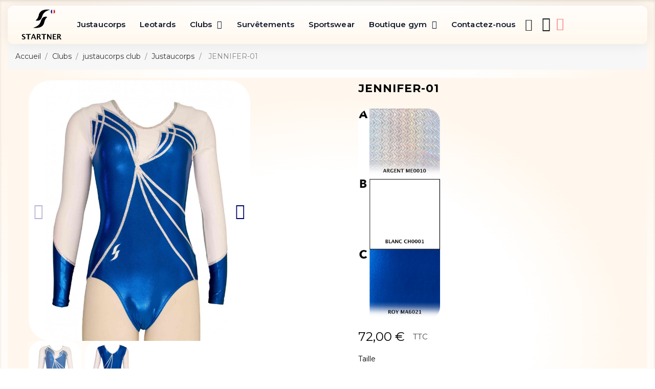

--- FILE ---
content_type: text/html; charset=utf-8
request_url: https://startner.com/fr/218-2093-jennifer-01.html
body_size: 20092
content:
<!doctype html>
<html lang="fr">

  <head>
    
           
  
<meta charset="utf-8">
<meta http-equiv="x-ua-compatible" content="ie=edge">


  <title>Justaucorps club de gymnastique JENNIFER-01</title>
  <meta name="description" content="">
  <meta name="keywords" content="">
    

<meta name="viewport" content="width=device-width, initial-scale=1">

<link rel="icon" type="image/vnd.microsoft.icon" href="/img/favicon.ico?1641401125">
<link rel="shortcut icon" type="image/x-icon" href="/img/favicon.ico?1641401125">

  



  	

  <script type="text/javascript">
        var dsn_config = {"display_base":1,"display_mask":1,"display_layers":1,"preview_in_invoice":1,"preview_in_email":1,"hide_cart_button":1,"show_custom_btn":1,"show_attributes_in_tabs":1,"hide_size_input":1,"hide_style_buttons":1,"hide_alignment":1,"hide_outline":1,"enable_text_precision":1,"show_in_popup":1,"auto_show_popup":0,"show_dimensions":1,"show_delete_confirmation":1,"show_download_btn":1,"field_multiple_items":0,"min_dpi":72,"block_min_dpi":1,"upload_maxsize":512000,"enable_all_tabs":0,"initial_tab":2};
        var dsn_data_uri = "\/designer\/";
        var dsn_design_cart = "https:\/\/startner.com\/fr\/module\/productdesigner\/designcart";
        var dsn_design_download = "https:\/\/startner.com\/fr\/module\/productdesigner\/designdownload";
        var dsn_edit_design = false;
        var dsn_id_attribute = 2093;
        var dsn_id_module = "107";
        var dsn_id_product = 218;
        var dsn_id_side = 0;
        var dsn_image_group = "https:\/\/startner.com\/fr\/module\/productdesigner\/imagegroup";
        var dsn_initial_design = {"id_cart":null,"id_product":null,"id_product_attribute":null,"id_customization":null,"quantity":null,"id_customer":null,"id_guest":null,"is_initial":null,"containers":null,"design_color":{"label":null,"color":"#FFFFFF","file":null,"position":null,"active":true,"id":-1,"id_shop_list":[],"force_id":false,"id_color":-1},"design_size":{"id_design":null,"width":0,"height":0,"position":null,"id":null,"id_shop_list":[],"force_id":false,"id_design_size":null},"design_layers":[],"position":null,"id":null,"id_shop_list":[],"force_id":false,"id_design":null};
        var dsn_layers = "https:\/\/startner.com\/fr\/module\/productdesigner\/layers";
        var dsn_lazy_css = ["\/themes\/_libraries\/font-awesome\/css\/font-awesome.min.css"];
        var dsn_message = {"confirm":"\u00cates-vous s\u00fbr de vouloir supprimer cet \u00e9l\u00e9ment?","saving_design":"Enregistrement des \u00e9l\u00e9ments de conception","saved_design":"Conception enregistr\u00e9e avec succ\u00e8s","deleted_design":"Conception supprim\u00e9e avec succ\u00e8s","saving_previews":"Enregistrement des aper\u00e7us de la conception","adding_to_cart":"Ajout de la conception au panier","added_to_cart":"Ajout\u00e9 au panier avec succ\u00e8s","low_dpi":"Pour une bonne qualit\u00e9 d'impression, r\u00e9duisez les images avec des bordures rouges jusqu'\u00e0 ce qu'elles deviennent vertes.","low_dpi_confirm":"Les images ayant une bordure rouge auront une qualit\u00e9 d'impression inf\u00e9rieure, \u00eates vous s\u00fbr de vouloir continuer?","unavailable":"Le produit n'est pas disponible dans cette configuration. Merci de choisir une autre option si possible.","text.empty":"Veuillez saisir du texte d'abord","container.type.1":"Ce champ accepte uniquement les textes","container.type.2":"Ce champ accepte uniquement les images","curvature_reset":"Cliquez pour r\u00e9initialiser la courbure du texte","brightness_reset":"Cliquez pour r\u00e9initialiser la luminosit\u00e9 de l'image","contrast_reset":"Cliquez pour r\u00e9initialiser le contraste de l'image","leave":"\u00cates-vous s\u00fbr de vouloir quitter cette page avant d'enregistrer vos modifications?","reset":"\u00cates-vous s\u00fbr de vouloir r\u00e9initialiser le th\u00e8me de couleur?","no_previews":"Aucun aper\u00e7u disponible, merci d'ajouter des \u00e9l\u00e9ments puis r\u00e9essayer","layer_groups":"Veuillez choisir une option de chaque groupe obligatoire puis r\u00e9essayer","min_size":"La taille minimale de cet \u00e9l\u00e9ment est de _min_width_ cm","min_width":"La largeur minimale du produit est de _min_width_ cm","max_width":"La largeur maximale du produit est de _max_width_ cm","min_height":"La hauteur minimale du produit est de _min_height_ cm","max_height":"La hauteur maximale du produit est de _max_height_ cm","aspect_locked":"Le changement de l'aspect ratio de ce produit est d\u00e9sactiv\u00e9","upload.processing":"Traitement du fichier t\u00e9l\u00e9charg\u00e9","upload.max_size":"Le fichier est trop gros, veuillez s\u00e9lectionner un fichier inf\u00e9rieur \u00e0 512KO"};
        var dsn_pixel_image = "\/modules\/productdesigner\/views\/img\/pixel.png";
        var dsn_product_config = {"id_product":218,"active":1,"required":0,"tabs_use_global_config":0,"enable_all_tabs":0,"initial_tab":0,"enable_all_text_colors":0,"enable_all_image_colors":0,"enable_all_image_filters":0,"enable_all_product_colors":0,"enable_all_fonts":0,"enable_all_image_groups":0,"small_image_groups":0,"enable_text_colorpickers":0,"enable_text_transparency":0,"enable_text_curvature":0,"text_maxlength":0,"text_default_align":"","enable_image_colors":0,"enable_image_colorpickers":0,"enable_image_transparency":0,"enable_image_brightness":0,"enable_image_contrast":0,"enable_image_flip":0,"initial_image_color":-1,"enable_image_filters":0,"enable_product_colors":0,"enable_product_colorpickers":0,"initial_product_color":-1,"allow_upload":0,"enable_design_fields":0,"enable_layers":1,"single_color":0,"enable_resize_image":0,"enable_drag_image":0,"enable_resize_text":0,"enable_drag_text":0,"min_text_size":0,"min_image_size":0,"enable_product_size":0,"allow_change_product_size_aspect":0,"product_size_aspect_locked_default":0,"initial_width":0,"initial_height":0,"min_width":0,"min_height":0,"max_width":0,"max_height":0};
        var dsn_product_images = "https:\/\/startner.com\/fr\/module\/productdesigner\/productimages";
        var dsn_public_path = "\/modules\/productdesigner\/views\/js\/";
        var dsn_translations = [];
        var dsn_uri = "\/modules\/productdesigner\/";
        var dsn_user_upload = "https:\/\/startner.com\/fr\/module\/productdesigner\/userupload";
        var ec_ps_version17 = true;
        var prestashop = {"cart":{"products":[],"totals":{"total":{"type":"total","label":"Total","amount":0,"value":"0,00\u00a0\u20ac"},"total_including_tax":{"type":"total","label":"Total TTC","amount":0,"value":"0,00\u00a0\u20ac"},"total_excluding_tax":{"type":"total","label":"Total HT :","amount":0,"value":"0,00\u00a0\u20ac"}},"subtotals":{"products":{"type":"products","label":"Sous-total","amount":0,"value":"0,00\u00a0\u20ac"},"discounts":null,"shipping":{"type":"shipping","label":"Livraison","amount":0,"value":"gratuit"},"tax":null},"products_count":0,"summary_string":"0 articles","vouchers":{"allowed":1,"added":[]},"discounts":[],"minimalPurchase":0,"minimalPurchaseRequired":""},"currency":{"name":"euro","iso_code":"EUR","iso_code_num":"978","sign":"\u20ac"},"customer":{"lastname":null,"firstname":null,"email":null,"birthday":null,"newsletter":null,"newsletter_date_add":null,"optin":null,"website":null,"company":null,"siret":null,"ape":null,"is_logged":false,"gender":{"type":null,"name":null},"addresses":[]},"language":{"name":"Fran\u00e7ais (French)","iso_code":"fr","locale":"fr-FR","language_code":"fr","is_rtl":"0","date_format_lite":"d\/m\/Y","date_format_full":"d\/m\/Y H:i:s","id":1},"page":{"title":"","canonical":null,"meta":{"title":"Justaucorps club de gymnastique JENNIFER-01","description":"","keywords":"","robots":"index"},"page_name":"product","body_classes":{"lang-fr":true,"lang-rtl":false,"country-FR":true,"currency-EUR":true,"layout-full-width":true,"page-product":true,"tax-display-enabled":true,"product-id-218":true,"product-JENNIFER-01":true,"product-id-category-27":true,"product-id-manufacturer-0":true,"product-id-supplier-0":true,"product-customizable":true},"admin_notifications":[]},"shop":{"name":"STARTNER","logo":"\/img\/boutique-startner-logo-1593010023.jpg","stores_icon":"\/img\/logo_stores.png","favicon":"\/img\/favicon.ico"},"urls":{"base_url":"https:\/\/startner.com\/","current_url":"https:\/\/startner.com\/fr\/218-2093-jennifer-01.html","shop_domain_url":"https:\/\/startner.com","img_ps_url":"https:\/\/startner.com\/img\/","img_cat_url":"https:\/\/startner.com\/img\/c\/","img_lang_url":"https:\/\/startner.com\/img\/l\/","img_prod_url":"https:\/\/startner.com\/img\/p\/","img_manu_url":"https:\/\/startner.com\/img\/m\/","img_sup_url":"https:\/\/startner.com\/img\/su\/","img_ship_url":"https:\/\/startner.com\/img\/s\/","img_store_url":"https:\/\/startner.com\/img\/st\/","img_col_url":"https:\/\/startner.com\/img\/co\/","img_url":"https:\/\/startner.com\/themes\/prestige_fashion\/assets\/img\/","css_url":"https:\/\/startner.com\/themes\/prestige_fashion\/assets\/css\/","js_url":"https:\/\/startner.com\/themes\/prestige_fashion\/assets\/js\/","pic_url":"https:\/\/startner.com\/upload\/","pages":{"address":"https:\/\/startner.com\/fr\/adresse","addresses":"https:\/\/startner.com\/fr\/adresses","authentication":"https:\/\/startner.com\/fr\/connexion","cart":"https:\/\/startner.com\/fr\/panier","category":"https:\/\/startner.com\/fr\/index.php?controller=category","cms":"https:\/\/startner.com\/fr\/index.php?controller=cms","contact":"https:\/\/startner.com\/fr\/nous-contacter","discount":"https:\/\/startner.com\/fr\/reduction","guest_tracking":"https:\/\/startner.com\/fr\/suivi-commande-invite","history":"https:\/\/startner.com\/fr\/historique-commandes","identity":"https:\/\/startner.com\/fr\/identite","index":"https:\/\/startner.com\/fr\/","my_account":"https:\/\/startner.com\/fr\/mon-compte","order_confirmation":"https:\/\/startner.com\/fr\/confirmation-commande","order_detail":"https:\/\/startner.com\/fr\/index.php?controller=order-detail","order_follow":"https:\/\/startner.com\/fr\/suivi-commande","order":"https:\/\/startner.com\/fr\/commande","order_return":"https:\/\/startner.com\/fr\/index.php?controller=order-return","order_slip":"https:\/\/startner.com\/fr\/avoirs","pagenotfound":"https:\/\/startner.com\/fr\/page-introuvable","password":"https:\/\/startner.com\/fr\/recuperation-mot-de-passe","pdf_invoice":"https:\/\/startner.com\/fr\/index.php?controller=pdf-invoice","pdf_order_return":"https:\/\/startner.com\/fr\/index.php?controller=pdf-order-return","pdf_order_slip":"https:\/\/startner.com\/fr\/index.php?controller=pdf-order-slip","prices_drop":"https:\/\/startner.com\/fr\/promotions","product":"https:\/\/startner.com\/fr\/index.php?controller=product","search":"https:\/\/startner.com\/fr\/recherche","sitemap":"https:\/\/startner.com\/fr\/sitemap","stores":"https:\/\/startner.com\/fr\/magasins","supplier":"https:\/\/startner.com\/fr\/fournisseur","register":"https:\/\/startner.com\/fr\/connexion?create_account=1","order_login":"https:\/\/startner.com\/fr\/commande?login=1"},"alternative_langs":{"fr":"https:\/\/startner.com\/fr\/218-jennifer-01.html","en-us":"https:\/\/startner.com\/en\/218-jennifer-01.html"},"theme_assets":"\/themes\/prestige_fashion\/assets\/","actions":{"logout":"https:\/\/startner.com\/fr\/?mylogout="},"no_picture_image":{"bySize":{"small_default":{"url":"https:\/\/startner.com\/img\/p\/fr-default-small_default.jpg","width":100,"height":100},"cart_default":{"url":"https:\/\/startner.com\/img\/p\/fr-default-cart_default.jpg","width":125,"height":125},"medium_default":{"url":"https:\/\/startner.com\/img\/p\/fr-default-medium_default.jpg","width":800,"height":800},"large_default":{"url":"https:\/\/startner.com\/img\/p\/fr-default-large_default.jpg","width":800,"height":800},"home_default":{"url":"https:\/\/startner.com\/img\/p\/fr-default-home_default.jpg","width":800,"height":850}},"small":{"url":"https:\/\/startner.com\/img\/p\/fr-default-small_default.jpg","width":100,"height":100},"medium":{"url":"https:\/\/startner.com\/img\/p\/fr-default-medium_default.jpg","width":800,"height":800},"large":{"url":"https:\/\/startner.com\/img\/p\/fr-default-home_default.jpg","width":800,"height":850},"legend":""}},"configuration":{"display_taxes_label":true,"is_catalog":false,"show_prices":true,"opt_in":{"partner":false},"quantity_discount":{"type":"discount","label":"Remise"},"voucher_enabled":1,"return_enabled":0},"field_required":[],"breadcrumb":{"links":[{"title":"Accueil","url":"https:\/\/startner.com\/fr\/"},{"title":"Clubs","url":"https:\/\/startner.com\/fr\/38-clubs"},{"title":"justaucorps club ","url":"https:\/\/startner.com\/fr\/40-justaucorps-club"},{"title":"Justaucorps","url":"https:\/\/startner.com\/fr\/27-justaucorps"},{"title":"JENNIFER-01","url":"https:\/\/startner.com\/fr\/218-2093-jennifer-01.html#\/taille-14_ans"}],"count":5},"link":{"protocol_link":"https:\/\/","protocol_content":"https:\/\/"},"time":1769726563,"static_token":"83c818beec2dd9f6c0ce2dd2ff5143ea","token":"de8d7d340cd427d085efee9b0ce03bd2"};
        var ps_checkout3dsEnabled = true;
        var ps_checkoutApplePayUrl = "https:\/\/startner.com\/fr\/module\/ps_checkout\/applepay?token=83c818beec2dd9f6c0ce2dd2ff5143ea";
        var ps_checkoutAutoRenderDisabled = false;
        var ps_checkoutCancelUrl = "https:\/\/startner.com\/fr\/module\/ps_checkout\/cancel?token=83c818beec2dd9f6c0ce2dd2ff5143ea";
        var ps_checkoutCardBrands = ["MASTERCARD","VISA","AMEX","CB_NATIONALE"];
        var ps_checkoutCardFundingSourceImg = "\/modules\/ps_checkout\/views\/img\/payment-cards.png";
        var ps_checkoutCardLogos = {"AMEX":"\/modules\/ps_checkout\/views\/img\/amex.svg","CB_NATIONALE":"\/modules\/ps_checkout\/views\/img\/cb.svg","DINERS":"\/modules\/ps_checkout\/views\/img\/diners.svg","DISCOVER":"\/modules\/ps_checkout\/views\/img\/discover.svg","JCB":"\/modules\/ps_checkout\/views\/img\/jcb.svg","MAESTRO":"\/modules\/ps_checkout\/views\/img\/maestro.svg","MASTERCARD":"\/modules\/ps_checkout\/views\/img\/mastercard.svg","UNIONPAY":"\/modules\/ps_checkout\/views\/img\/unionpay.svg","VISA":"\/modules\/ps_checkout\/views\/img\/visa.svg"};
        var ps_checkoutCartProductCount = 0;
        var ps_checkoutCheckUrl = "https:\/\/startner.com\/fr\/module\/ps_checkout\/check?token=83c818beec2dd9f6c0ce2dd2ff5143ea";
        var ps_checkoutCheckoutTranslations = {"checkout.go.back.link.title":"Retourner au tunnel de commande","checkout.go.back.label":"Tunnel de commande","checkout.card.payment":"Paiement par carte","checkout.page.heading":"R\u00e9sum\u00e9 de commande","checkout.cart.empty":"Votre panier d'achat est vide.","checkout.page.subheading.card":"Carte","checkout.page.subheading.paypal":"PayPal","checkout.payment.by.card":"Vous avez choisi de payer par carte.","checkout.payment.by.paypal":"Vous avez choisi de payer par PayPal.","checkout.order.summary":"Voici un r\u00e9sum\u00e9 de votre commande :","checkout.order.amount.total":"Le montant total de votre panier est de","checkout.order.included.tax":"(TTC)","checkout.order.confirm.label":"Veuillez finaliser votre commande en cliquant sur &quot;Je valide ma commande&quot;","paypal.hosted-fields.label.card-name":"Nom du titulaire de la carte","paypal.hosted-fields.placeholder.card-name":"Nom du titulaire de la carte","paypal.hosted-fields.label.card-number":"Num\u00e9ro de carte","paypal.hosted-fields.placeholder.card-number":"Num\u00e9ro de carte","paypal.hosted-fields.label.expiration-date":"Date d'expiration","paypal.hosted-fields.placeholder.expiration-date":"MM\/YY","paypal.hosted-fields.label.cvv":"Code de s\u00e9curit\u00e9","paypal.hosted-fields.placeholder.cvv":"XXX","payment-method-logos.title":"Paiement 100% s\u00e9curis\u00e9","express-button.cart.separator":"ou","express-button.checkout.express-checkout":"Achat rapide","error.paypal-sdk":"L'instance du PayPal JavaScript SDK est manquante","error.google-pay-sdk":"L'instance du Google Pay Javascript SDK est manquante","error.google-pay.transaction-info":"Une erreur est survenue lors de la r\u00e9cup\u00e9ration des informations sur la transaction Google Pay","error.apple-pay-sdk":"L'instance du Apple Pay Javascript SDK est manquante","error.apple-pay.payment-request":"Une erreur est survenue lors de la r\u00e9cup\u00e9ration des informations sur la transaction Apple Pay","checkout.payment.others.link.label":"Autres moyens de paiement","checkout.payment.others.confirm.button.label":"Je valide ma commande","checkout.form.error.label":"Une erreur s'est produite lors du paiement. Veuillez r\u00e9essayer ou contacter le support.","loader-component.label.header":"Merci pour votre achat !","loader-component.label.body":"Veuillez patienter, nous traitons votre paiement","loader-component.label.body.longer":"Veuillez patienter, cela prend un peu plus de temps...","error.paypal-sdk.contingency.cancel":"Authentification du titulaire de carte annul\u00e9e, veuillez choisir un autre moyen de paiement ou essayez de nouveau.","error.paypal-sdk.contingency.error":"Une erreur est survenue lors de l'authentification du titulaire de la carte, veuillez choisir un autre moyen de paiement ou essayez de nouveau.","error.paypal-sdk.contingency.failure":"Echec de l'authentification du titulaire de la carte, veuillez choisir un autre moyen de paiement ou essayez de nouveau.","error.paypal-sdk.contingency.unknown":"L'identit\u00e9 du titulaire de la carte n'a pas pu \u00eatre v\u00e9rifi\u00e9e, veuillez choisir un autre moyen de paiement ou essayez de nouveau.","ok":"Ok","cancel":"Annuler","checkout.payment.token.delete.modal.header":"Voulez-vous supprimer cette m\u00e9thode de paiement ?","checkout.payment.token.delete.modal.content":"Cette m\u00e9thode de paiement sera supprim\u00e9e de votre compte :","checkout.payment.token.delete.modal.confirm-button":"Supprimer cette m\u00e9thode de paiement","checkout.payment.loader.processing-request":"Veuillez patienter, nous traitons votre demande...","APPLE_PAY_MERCHANT_SESSION_VALIDATION_ERROR":"Nous ne pouvons pas traiter votre paiement Apple Pay pour le moment. Cela peut \u00eatre d\u00fb \u00e0 un probl\u00e8me de v\u00e9rification de la configuration du paiement pour ce site. Veuillez r\u00e9essayer plus tard ou choisir un autre moyen de paiement.","APPROVE_APPLE_PAY_VALIDATION_ERROR":"Un probl\u00e8me est survenu lors du traitement de votre paiement Apple Pay. Veuillez v\u00e9rifier les d\u00e9tails de votre commande et r\u00e9essayer, ou utilisez un autre mode de paiement."};
        var ps_checkoutCheckoutUrl = "https:\/\/startner.com\/fr\/commande";
        var ps_checkoutConfirmUrl = "https:\/\/startner.com\/fr\/confirmation-commande";
        var ps_checkoutCreateUrl = "https:\/\/startner.com\/fr\/module\/ps_checkout\/create?token=83c818beec2dd9f6c0ce2dd2ff5143ea";
        var ps_checkoutCspNonce = "";
        var ps_checkoutCustomMarks = {"apple_pay":"\/modules\/ps_checkout\/views\/img\/apple_pay.svg"};
        var ps_checkoutExpressCheckoutCartEnabled = false;
        var ps_checkoutExpressCheckoutOrderEnabled = false;
        var ps_checkoutExpressCheckoutProductEnabled = false;
        var ps_checkoutExpressCheckoutSelected = false;
        var ps_checkoutExpressCheckoutUrl = "https:\/\/startner.com\/fr\/module\/ps_checkout\/ExpressCheckout?token=83c818beec2dd9f6c0ce2dd2ff5143ea";
        var ps_checkoutFundingSource = "paypal";
        var ps_checkoutFundingSourcesSorted = ["card","paypal","apple_pay","bancontact","giropay","ideal","paylater"];
        var ps_checkoutGooglePayUrl = "https:\/\/startner.com\/fr\/module\/ps_checkout\/googlepay?token=83c818beec2dd9f6c0ce2dd2ff5143ea";
        var ps_checkoutHostedFieldsContingencies = "SCA_WHEN_REQUIRED";
        var ps_checkoutHostedFieldsEnabled = true;
        var ps_checkoutHostedFieldsSelected = false;
        var ps_checkoutIconsPath = "\/modules\/ps_checkout\/views\/img\/icons\/";
        var ps_checkoutLanguageIsoCode = "fr";
        var ps_checkoutLoaderImage = "\/modules\/ps_checkout\/views\/img\/loader.svg";
        var ps_checkoutPartnerAttributionId = "PrestaShop_Cart_PSXO_PSDownload";
        var ps_checkoutPayLaterCartPageButtonEnabled = false;
        var ps_checkoutPayLaterCategoryPageBannerEnabled = false;
        var ps_checkoutPayLaterHomePageBannerEnabled = false;
        var ps_checkoutPayLaterOrderPageBannerEnabled = false;
        var ps_checkoutPayLaterOrderPageButtonEnabled = false;
        var ps_checkoutPayLaterOrderPageMessageEnabled = false;
        var ps_checkoutPayLaterProductPageBannerEnabled = false;
        var ps_checkoutPayLaterProductPageButtonEnabled = false;
        var ps_checkoutPayLaterProductPageMessageEnabled = false;
        var ps_checkoutPayPalButtonConfiguration = {"color":"blue","shape":"pill","label":"paypal"};
        var ps_checkoutPayPalEnvironment = "LIVE";
        var ps_checkoutPayPalOrderId = "";
        var ps_checkoutPayPalSdkConfig = {"clientId":"AXjYFXWyb4xJCErTUDiFkzL0Ulnn-bMm4fal4G-1nQXQ1ZQxp06fOuE7naKUXGkq2TZpYSiI9xXbs4eo","merchantId":"SFNESKUC28CQJ","currency":"EUR","intent":"capture","commit":"false","vault":"false","integrationDate":"2024-04-01","dataPartnerAttributionId":"PrestaShop_Cart_PSXO_PSDownload","dataCspNonce":"","dataEnable3ds":"true","disableFunding":"blik,eps,mybank,p24","enableFunding":"paylater","components":"marks,funding-eligibility,applepay"};
        var ps_checkoutPayWithTranslations = {"card":"Payer par Carte","paypal":"Payer avec un compte PayPal","apple_pay":"Payer avec Apple Pay","bancontact":"Payer avec Bancontact","giropay":"Payer avec Giropay","ideal":"Payer avec iDEAL","paylater":"Payer en plusieurs fois avec PayPal Pay Later"};
        var ps_checkoutPaymentMethodLogosTitleImg = "\/modules\/ps_checkout\/views\/img\/lock_checkout.svg";
        var ps_checkoutPaymentUrl = "https:\/\/startner.com\/fr\/module\/ps_checkout\/payment?token=83c818beec2dd9f6c0ce2dd2ff5143ea";
        var ps_checkoutRenderPaymentMethodLogos = true;
        var ps_checkoutValidateUrl = "https:\/\/startner.com\/fr\/module\/ps_checkout\/validate?token=83c818beec2dd9f6c0ce2dd2ff5143ea";
        var ps_checkoutVaultUrl = "https:\/\/startner.com\/fr\/module\/ps_checkout\/vault?token=83c818beec2dd9f6c0ce2dd2ff5143ea";
        var ps_checkoutVersion = "4.4.1";
        var psr_icon_color = "#F19D76";
      </script>
		<link rel="stylesheet" href="/modules/ps_checkout/views/css/payments.css?version=4.4.1" media="all">
		<link rel="stylesheet" href="https://fonts.googleapis.com/css?family=Montserrat:100,100italic,200,200italic,300,300italic,400,400italic,500,500italic,600,600italic,700,700italic,800,800italic,900,900italic%7CInter:100,100italic,200,200italic,300,300italic,400,400italic,500,500italic,600,600italic,700,700italic,800,800italic,900,900italic&amp;display=swap" media="all">
		<link rel="stylesheet" href="https://startner.com/themes/prestige_fashion/assets/cache/theme-12035c677.css" media="all">
	
	
	<script src="https://startner.com/themes/prestige_fashion/assets/cache/head-08e418676.js" ></script>


	<script>
			var ceFrontendConfig = {"environmentMode":{"edit":false,"wpPreview":false},"is_rtl":false,"breakpoints":{"xs":0,"sm":480,"md":768,"lg":1025,"xl":1440,"xxl":1600},"version":"2.11.1","urls":{"assets":"\/modules\/creativeelements\/views\/"},"productQuickView":0,"settings":{"page":[],"general":{"elementor_global_image_lightbox":"1","elementor_lightbox_enable_counter":"yes","elementor_lightbox_enable_fullscreen":"yes","elementor_lightbox_enable_zoom":"yes","elementor_lightbox_title_src":"title","elementor_lightbox_description_src":"caption"},"editorPreferences":[]},"post":{"id":"218030101","title":"JENNIFER-01","excerpt":""}};
		</script>
        <link rel="preload" href="/modules/creativeelements/views/lib/ceicons/fonts/ceicons.woff2?8goggd" as="font" type="font/woff2" crossorigin>
        


  <!--/ 
 * vm_ultimateconfigurator / CSS MAGICIAN
 *
 * @category front office features
 * @authors presta-magician.com <contact@presta-magician.com>
 * @copyright Presta Magician 2015-2017
 * @version 1.0.0
 * @website <http://www.presta-magician.com>
 * @licence commercial
 * @file hook.tpl
 *
 * NOTICE OF LICENCE
 * That module is not free. It use a commercial licence
 * Do not reproduce or distribute it
 * International Registered Trademark & Property of Presta Magician
 ** -->
<input type="hidden" id="vmutc_isVideo" value="0"/>
<input type="hidden" id="vmutc_videoName" value="/modules/vm_ultimateconfigurator/views/video/"/>
<input type="hidden" id="vmutc_isImage" value="0"/>
<input type="hidden" id="vmutc_imageName" value="/modules/vm_ultimateconfigurator/views/img/"/>
<input type="hidden" id="vmutc_csslink1" value=""/>
<input type="hidden" id="vmutc_csslink2" value=""/>
<input type="hidden" id="vmutc_csslink3" value=""/>
<input type="hidden" id="vmutc_id_theme" value="1"/>
<input type="hidden" id="vmutc_id_shop" value="1"/>
<input type="hidden" id="vmutc_theme" value="cssstartner"/>
<input type="hidden" id="vmutc_base_dir" value="https://startner.com/"/>

  <script async src="https://www.googletagmanager.com/gtag/js?id=UA-52186070-1"></script>
  <script>
    window.dataLayer = window.dataLayer || [];
    function gtag(){dataLayer.push(arguments);}
    gtag('js', new Date());
    gtag(
      'config',
      'UA-52186070-1',
      {
        'debug_mode':false
                              }
    );
  </script>

 <script type="text/javascript">
          document.addEventListener('DOMContentLoaded', function() {
        $('article[data-id-product="509"] a.quick-view').on(
                "click",
                function() {
                    gtag("event", "select_item", {"send_to":"UA-52186070-1","items":{"item_id":509,"item_name":"Justaucorps de gym Tahiti","quantity":1,"price":95,"currency":"EUR","index":0,"item_brand":"","item_category":"justaucorps","item_list_id":"product","item_variant":""}})
                });$('article[data-id-product="508"] a.quick-view').on(
                "click",
                function() {
                    gtag("event", "select_item", {"send_to":"UA-52186070-1","items":{"item_id":508,"item_name":"Justaucorps Tess-01","quantity":1,"price":59,"currency":"EUR","index":1,"item_brand":"","item_category":"justaucorps","item_list_id":"product","item_variant":""}})
                });$('article[data-id-product="478"] a.quick-view').on(
                "click",
                function() {
                    gtag("event", "select_item", {"send_to":"UA-52186070-1","items":{"item_id":478,"item_name":"Justaucorps gym Toscane-01","quantity":1,"price":115,"currency":"EUR","index":2,"item_brand":"","item_category":"justaucorps","item_list_id":"product","item_variant":""}})
                });$('article[data-id-product="455"] a.quick-view').on(
                "click",
                function() {
                    gtag("event", "select_item", {"send_to":"UA-52186070-1","items":{"item_id":455,"item_name":"Justaucorps gym Samantha","quantity":1,"price":95,"currency":"EUR","index":3,"item_brand":"","item_category":"accueil-justaucorps","item_list_id":"product","item_variant":""}})
                });$('article[data-id-product="461"] a.quick-view').on(
                "click",
                function() {
                    gtag("event", "select_item", {"send_to":"UA-52186070-1","items":{"item_id":461,"item_name":"Justaucorps gym Sara-02","quantity":1,"price":65,"currency":"EUR","index":4,"item_brand":"","item_category":"accueil-justaucorps","item_list_id":"product","item_variant":""}})
                });$('article[data-id-product="458"] a.quick-view').on(
                "click",
                function() {
                    gtag("event", "select_item", {"send_to":"UA-52186070-1","items":{"item_id":458,"item_name":"Justaucorps gym Salomé","quantity":1,"price":59,"currency":"EUR","index":5,"item_brand":"","item_category":"accueil-justaucorps","item_list_id":"product","item_variant":""}})
                });$('article[data-id-product="456"] a.quick-view').on(
                "click",
                function() {
                    gtag("event", "select_item", {"send_to":"UA-52186070-1","items":{"item_id":456,"item_name":"Justaucorps gym Silvana","quantity":1,"price":85,"currency":"EUR","index":6,"item_brand":"","item_category":"accueil-justaucorps","item_list_id":"product","item_variant":""}})
                });$('article[data-id-product="460"] a.quick-view').on(
                "click",
                function() {
                    gtag("event", "select_item", {"send_to":"UA-52186070-1","items":{"item_id":460,"item_name":"Justaucorps gym Sara-01","quantity":1,"price":65,"currency":"EUR","index":7,"item_brand":"","item_category":"accueil-justaucorps","item_list_id":"product","item_variant":""}})
                });
      });
    </script>
<script src="https://cdn.brevo.com/js/sdk-loader.js" async></script>
<script>
    window.Brevo = window.Brevo || [];
    Brevo.push([
        "init",
        {
            client_key: "taow5e91co5wv015l6rchhlg",
            email_id: "",
        },
    ]);
</script>



    
	<script type="application/ld+json">
{
	"@context": "https://schema.org/",
	"@type": "Product",
	"name": "JENNIFER-01",
	"description": "",
	"category": "Justaucorps",
	"image" :"https://startner.com/637-home_default/jennifer-01.jpg",
	"sku": "218",
	"mpn": "218",
	"brand": {
		"@type": "Brand",
		"name": "STARTNER"
	},
	"weight": {
			"@context": "https://schema.org",
			"@type": "QuantitativeValue",
			"value": "0.160000",
			"unitCode": "kg"
	},
	"offers": {
		"@type": "Offer",
		"priceCurrency": "EUR",
		"name": "JENNIFER-01",
		"price": "72",
		"url": "https://startner.com/fr/218-2093-jennifer-01.html#/31-taille-14_ans",
		"priceValidUntil": "2026-02-13",
			"image": ["https://startner.com/637-home_default/jennifer-01.jpg","https://startner.com/638-home_default/jennifer-01.jpg"],
			"sku": "218",
		"mpn": "218",
				"availability": "https://schema.org/OutOfStock",
		"seller": {
			"@type": "Organization",
			"name": "STARTNER"
		}
	},
	"url": "https://startner.com/fr/218-2093-jennifer-01.html#/31-taille-14_ans"
}
</script>
	<meta property="og:type" content="product">
			<meta property="og:title" content="Justaucorps club de gymnastique JENNIFER-01">
		<meta property="og:description" content="">
		<meta property="og:url" content="https://startner.com/fr/218-2093-jennifer-01.html">
		<meta property="og:site_name" content="STARTNER">
				<meta property="og:image" content="https://startner.com/637-home_default/jennifer-01.jpg">
				<meta property="product:pretax_price:amount" content="60">
		<meta property="product:pretax_price:currency" content="EUR">
		<meta property="product:price:amount" content="72">
		<meta property="product:price:currency" content="EUR">
				<meta property="product:weight:value" content="0.160000">
		<meta property="product:weight:units" content="kg">
		
  </head>

  <body id="product" class="lang-fr country-fr currency-eur layout-full-width page-product tax-display-enabled product-id-218 product-jennifer-01 product-id-category-27 product-id-manufacturer-0 product-id-supplier-0 product-customizable ce-kit-19 elementor-page elementor-page-218030101 ce-theme ce-theme-39">
      
    
      
    

    <main>
      
              

      <header id="header">
        
          	        <div data-elementor-type="header" data-elementor-id="41170101" class="elementor elementor-41170101">
            <div class="elementor-section-wrap">
                        <section class="elementor-element elementor-element-17a06e8d elementor-section-boxed elementor-section-height-default elementor-section-height-default elementor-section elementor-top-section" data-id="17a06e8d" data-element_type="section" data-settings="{&quot;sticky&quot;:&quot;top&quot;,&quot;sticky_auto_hide&quot;:&quot;yes&quot;,&quot;sticky_on&quot;:[&quot;desktop&quot;,&quot;tablet&quot;,&quot;mobile&quot;],&quot;sticky_offset&quot;:0,&quot;sticky_effects_offset&quot;:0,&quot;sticky_auto_hide_offset&quot;:{&quot;unit&quot;:&quot;px&quot;,&quot;size&quot;:0,&quot;sizes&quot;:[]},&quot;sticky_auto_hide_duration&quot;:{&quot;unit&quot;:&quot;s&quot;,&quot;size&quot;:0.3,&quot;sizes&quot;:[]}}">
                  <div class="elementor-container elementor-column-gap-default">
                            <div class="elementor-row">
                <div class="elementor-element elementor-element-16b33687 elementor-column elementor-col-100 elementor-top-column" data-id="16b33687" data-element_type="column" data-settings="{&quot;background_background&quot;:&quot;gradient&quot;}">
            <div class="elementor-column-wrap elementor-element-populated">
                <div class="elementor-widget-wrap">
                <div class="elementor-element elementor-element-ff0d9fd e-transform e-transform elementor-widget__width-initial elementor-widget-tablet__width-initial elementor-widget-mobile__width-initial elementor-widget elementor-widget-theme-site-logo elementor-widget-image" data-id="ff0d9fd" data-element_type="widget" data-settings="{&quot;_transform_translateY_effect&quot;:{&quot;unit&quot;:&quot;px&quot;,&quot;size&quot;:0,&quot;sizes&quot;:[]},&quot;_transform_translateX_effect_tablet&quot;:{&quot;unit&quot;:&quot;px&quot;,&quot;size&quot;:33,&quot;sizes&quot;:[]},&quot;_transform_translateX_effect_mobile&quot;:{&quot;unit&quot;:&quot;px&quot;,&quot;size&quot;:11,&quot;sizes&quot;:[]},&quot;_transform_translateY_effect_mobile&quot;:{&quot;unit&quot;:&quot;px&quot;,&quot;size&quot;:0,&quot;sizes&quot;:[]},&quot;_transform_translateX_effect&quot;:{&quot;unit&quot;:&quot;px&quot;,&quot;size&quot;:&quot;&quot;,&quot;sizes&quot;:[]},&quot;_transform_translateY_effect_tablet&quot;:{&quot;unit&quot;:&quot;px&quot;,&quot;size&quot;:&quot;&quot;,&quot;sizes&quot;:[]},&quot;_transform_skewX_effect&quot;:{&quot;unit&quot;:&quot;px&quot;,&quot;size&quot;:&quot;&quot;,&quot;sizes&quot;:[]},&quot;_transform_skewX_effect_tablet&quot;:{&quot;unit&quot;:&quot;px&quot;,&quot;size&quot;:&quot;&quot;,&quot;sizes&quot;:[]},&quot;_transform_skewX_effect_mobile&quot;:{&quot;unit&quot;:&quot;px&quot;,&quot;size&quot;:&quot;&quot;,&quot;sizes&quot;:[]},&quot;_transform_skewY_effect&quot;:{&quot;unit&quot;:&quot;px&quot;,&quot;size&quot;:&quot;&quot;,&quot;sizes&quot;:[]},&quot;_transform_skewY_effect_tablet&quot;:{&quot;unit&quot;:&quot;px&quot;,&quot;size&quot;:&quot;&quot;,&quot;sizes&quot;:[]},&quot;_transform_skewY_effect_mobile&quot;:{&quot;unit&quot;:&quot;px&quot;,&quot;size&quot;:&quot;&quot;,&quot;sizes&quot;:[]}}" data-widget_type="theme-site-logo.default">
        <div class="elementor-widget-container">        <div class="elementor-image">
                            <a href="https://startner.com/fr/">
                    <img src="/img/boutique-startner-logo-1593010023.jpg" alt="STARTNER" width="337" height="264">                    </a>
                                </div>
        </div>        </div>
                <div class="elementor-element elementor-element-04a8e33 elementor-nav--align-left elementor-nav--stretch elementor-widget__width-initial elementor-widget-tablet__width-auto e-transform elementor-nav--dropdown-tablet elementor-nav--text-align-aside elementor-nav--toggle elementor-nav--burger elementor-widget elementor-widget-nav-menu" data-id="04a8e33" data-element_type="widget" data-settings="{&quot;full_width&quot;:&quot;stretch&quot;,&quot;_transform_translateX_effect&quot;:{&quot;unit&quot;:&quot;px&quot;,&quot;size&quot;:0,&quot;sizes&quot;:[]},&quot;_transform_translateX_effect_mobile&quot;:{&quot;unit&quot;:&quot;px&quot;,&quot;size&quot;:0,&quot;sizes&quot;:[]},&quot;layout&quot;:&quot;horizontal&quot;,&quot;submenu_icon&quot;:{&quot;value&quot;:&quot;fas fa-caret-down&quot;,&quot;library&quot;:&quot;fa-solid&quot;},&quot;show_submenu_on&quot;:&quot;hover&quot;,&quot;animation_dropdown&quot;:&quot;toggle&quot;,&quot;toggle&quot;:&quot;burger&quot;,&quot;_transform_translateX_effect_tablet&quot;:{&quot;unit&quot;:&quot;px&quot;,&quot;size&quot;:&quot;&quot;,&quot;sizes&quot;:[]},&quot;_transform_translateY_effect&quot;:{&quot;unit&quot;:&quot;px&quot;,&quot;size&quot;:&quot;&quot;,&quot;sizes&quot;:[]},&quot;_transform_translateY_effect_tablet&quot;:{&quot;unit&quot;:&quot;px&quot;,&quot;size&quot;:&quot;&quot;,&quot;sizes&quot;:[]},&quot;_transform_translateY_effect_mobile&quot;:{&quot;unit&quot;:&quot;px&quot;,&quot;size&quot;:&quot;&quot;,&quot;sizes&quot;:[]}}" data-widget_type="nav-menu.default">
        <div class="elementor-widget-container">            <nav class="elementor-nav-menu elementor-nav--main elementor-nav__container elementor-nav--layout-horizontal">        <ul id="menu-1-04a8e33" class="elementor-nav">
                    <li class="menu-item menu-item-type-category menu-item-category-12">
                <a class="elementor-item" href="https://startner.com/fr/12-justaucorps">
                                    Justaucorps                                </a>
                            </li>
                    <li class="menu-item menu-item-type-category menu-item-category-42">
                <a class="elementor-item" href="https://startner.com/fr/42-leotards">
                                    Leotards                                </a>
                            </li>
                    <li class="menu-item menu-item-type-category menu-item-category-38 menu-item-has-children">
                <a class="elementor-item" href="https://startner.com/fr/38-clubs">
                                    Clubs                                    <span class="sub-arrow fas fa-caret-down"></span>
                                </a>
                        <ul class="sub-menu elementor-nav--dropdown">
                    <li class="menu-item menu-item-type-category menu-item-category-39 menu-item-has-children">
                <a class="elementor-sub-item" href="https://startner.com/fr/39-justaucorps-individuels">
                                    justaucorps individuels                                    <span class="sub-arrow fas fa-caret-down"></span>
                                </a>
                        <ul class="sub-menu elementor-nav--dropdown">
                    <li class="menu-item menu-item-type-category menu-item-category-29">
                <a class="elementor-sub-item" href="https://startner.com/fr/29-justaucorps-loisir">
                                    Justaucorps loisir                                </a>
                            </li>
                    <li class="menu-item menu-item-type-category menu-item-category-51">
                <a class="elementor-sub-item" href="https://startner.com/fr/51-justaucorps-personnalisables">
                                    Justaucorps personnalisables                                </a>
                            </li>
                </ul>
                    </li>
                    <li class="menu-item menu-item-type-category menu-item-category-40 menu-item-has-children">
                <a class="elementor-sub-item" href="https://startner.com/fr/40-justaucorps-club">
                                    justaucorps club                                     <span class="sub-arrow fas fa-caret-down"></span>
                                </a>
                        <ul class="sub-menu elementor-nav--dropdown">
                    <li class="menu-item menu-item-type-category menu-item-category-27">
                <a class="elementor-sub-item" href="https://startner.com/fr/27-justaucorps">
                                    Justaucorps                                </a>
                            </li>
                    <li class="menu-item menu-item-type-category menu-item-category-35">
                <a class="elementor-sub-item" href="https://startner.com/fr/35-gamme-de-tissus">
                                    Gamme de tissus                                </a>
                            </li>
                    <li class="menu-item menu-item-type-category menu-item-category-45">
                <a class="elementor-sub-item" href="https://startner.com/fr/45-magnesie">
                                    Magnésie                                </a>
                            </li>
                    <li class="menu-item menu-item-type-category menu-item-category-37">
                <a class="elementor-sub-item" href="https://startner.com/fr/37-bon-de-commande">
                                    Bon de commande                                 </a>
                            </li>
                    <li class="menu-item menu-item-type-category menu-item-category-14">
                <a class="elementor-sub-item" href="https://startner.com/fr/14-leotards-de-gymnastique">
                                    Léotards de gymnastique                                </a>
                            </li>
                </ul>
                    </li>
                    <li class="menu-item menu-item-type-category menu-item-category-52 menu-item-has-children">
                <a class="elementor-sub-item" href="https://startner.com/fr/52-academique">
                                    Académique                                    <span class="sub-arrow fas fa-caret-down"></span>
                                </a>
                        <ul class="sub-menu elementor-nav--dropdown">
                    <li class="menu-item menu-item-type-category menu-item-category-53">
                <a class="elementor-sub-item" href="https://startner.com/fr/53-academique-de-gym">
                                    Académique de gym                                </a>
                            </li>
                </ul>
                    </li>
                </ul>
                    </li>
                    <li class="menu-item menu-item-type-category menu-item-category-43">
                <a class="elementor-item" href="https://startner.com/fr/43-survetements">
                                    Survêtements                                </a>
                            </li>
                    <li class="menu-item menu-item-type-category menu-item-category-54">
                <a class="elementor-item" href="https://startner.com/fr/54-sportswear">
                                    Sportswear                                </a>
                            </li>
                    <li class="menu-item menu-item-type-category menu-item-category-10 menu-item-has-children">
                <a class="elementor-item" href="https://startner.com/fr/10-boutique-gym">
                                    Boutique gym                                    <span class="sub-arrow fas fa-caret-down"></span>
                                </a>
                        <ul class="sub-menu elementor-nav--dropdown">
                    <li class="menu-item menu-item-type-category menu-item-category-11 menu-item-has-children">
                <a class="elementor-sub-item" href="https://startner.com/fr/11-gym-fille">
                                    Gym Fille                                    <span class="sub-arrow fas fa-caret-down"></span>
                                </a>
                        <ul class="sub-menu elementor-nav--dropdown">
                    <li class="menu-item menu-item-type-category menu-item-category-30">
                <a class="elementor-sub-item" href="https://startner.com/fr/30-shorts-unis">
                                    Shorts unis                                </a>
                            </li>
                    <li class="menu-item menu-item-type-category menu-item-category-31">
                <a class="elementor-sub-item" href="https://startner.com/fr/31-shorts-strasses">
                                    shorts strassés                                </a>
                            </li>
                    <li class="menu-item menu-item-type-category menu-item-category-36">
                <a class="elementor-sub-item" href="https://startner.com/fr/36-brassieres-et-leggings">
                                    Brassières et leggings                                </a>
                            </li>
                    <li class="menu-item menu-item-type-category menu-item-category-32">
                <a class="elementor-sub-item" href="https://startner.com/fr/32-chouchous-metallises">
                                    Chouchous métallisés                                </a>
                            </li>
                    <li class="menu-item menu-item-type-category menu-item-category-33">
                <a class="elementor-sub-item" href="https://startner.com/fr/33-chouchous-poudres">
                                    Chouchous poudrés                                </a>
                            </li>
                    <li class="menu-item menu-item-type-category menu-item-category-34">
                <a class="elementor-sub-item" href="https://startner.com/fr/34-chouchous-velours-unis">
                                    Chouchous velours unis                                </a>
                            </li>
                    <li class="menu-item menu-item-type-category menu-item-category-44">
                <a class="elementor-sub-item" href="https://startner.com/fr/44-magnesies">
                                    Magnésies                                </a>
                            </li>
                </ul>
                    </li>
                    <li class="menu-item menu-item-type-category menu-item-category-13 menu-item-has-children">
                <a class="elementor-sub-item" href="https://startner.com/fr/13-gym-garcon">
                                    Gym garçon                                    <span class="sub-arrow fas fa-caret-down"></span>
                                </a>
                        <ul class="sub-menu elementor-nav--dropdown">
                    <li class="menu-item menu-item-type-category menu-item-category-15">
                <a class="elementor-sub-item" href="https://startner.com/fr/15-sokols">
                                    Sokols                                </a>
                            </li>
                    <li class="menu-item menu-item-type-category menu-item-category-16">
                <a class="elementor-sub-item" href="https://startner.com/fr/16-shorts">
                                    Shorts                                </a>
                            </li>
                </ul>
                    </li>
                    <li class="menu-item menu-item-type-category menu-item-category-46 menu-item-has-children">
                <a class="elementor-sub-item" href="https://startner.com/fr/46-accessoires">
                                    Accessoires                                    <span class="sub-arrow fas fa-caret-down"></span>
                                </a>
                        <ul class="sub-menu elementor-nav--dropdown">
                    <li class="menu-item menu-item-type-category menu-item-category-48">
                <a class="elementor-sub-item" href="https://startner.com/fr/48-sac-d-entrainement">
                                    Sac d'entraînement                                </a>
                            </li>
                    <li class="menu-item menu-item-type-category menu-item-category-49">
                <a class="elementor-sub-item" href="https://startner.com/fr/49-sac-a-dos">
                                    Sac à dos                                </a>
                            </li>
                    <li class="menu-item menu-item-type-category menu-item-category-50">
                <a class="elementor-sub-item" href="https://startner.com/fr/50-sac-banane">
                                    Sac banane                                </a>
                            </li>
                </ul>
                    </li>
                </ul>
                    </li>
                    <li class="menu-item menu-item-type-link menu-item-lnk-contactez-nous">
                <a class="elementor-item" href="https://startner.com/fr/nous-contacter">
                                    Contactez-nous                                </a>
                            </li>
                </ul>
        </nav>
                    <div class="elementor-menu-toggle">
            <i class="fa" aria-hidden="true"></i>
            <span class="elementor-screen-only">Menu</span>
        </div>
        <nav class="elementor-nav--dropdown elementor-nav__container">        <ul id="menu-2-04a8e33" class="elementor-nav">
                    <li class="menu-item menu-item-type-category menu-item-category-12">
                <a class="elementor-item" href="https://startner.com/fr/12-justaucorps">
                                    Justaucorps                                </a>
                            </li>
                    <li class="menu-item menu-item-type-category menu-item-category-42">
                <a class="elementor-item" href="https://startner.com/fr/42-leotards">
                                    Leotards                                </a>
                            </li>
                    <li class="menu-item menu-item-type-category menu-item-category-38 menu-item-has-children">
                <a class="elementor-item" href="https://startner.com/fr/38-clubs">
                                    Clubs                                    <span class="sub-arrow fas fa-caret-down"></span>
                                </a>
                        <ul class="sub-menu elementor-nav--dropdown">
                    <li class="menu-item menu-item-type-category menu-item-category-39 menu-item-has-children">
                <a class="elementor-sub-item" href="https://startner.com/fr/39-justaucorps-individuels">
                                    justaucorps individuels                                    <span class="sub-arrow fas fa-caret-down"></span>
                                </a>
                        <ul class="sub-menu elementor-nav--dropdown">
                    <li class="menu-item menu-item-type-category menu-item-category-29">
                <a class="elementor-sub-item" href="https://startner.com/fr/29-justaucorps-loisir">
                                    Justaucorps loisir                                </a>
                            </li>
                    <li class="menu-item menu-item-type-category menu-item-category-51">
                <a class="elementor-sub-item" href="https://startner.com/fr/51-justaucorps-personnalisables">
                                    Justaucorps personnalisables                                </a>
                            </li>
                </ul>
                    </li>
                    <li class="menu-item menu-item-type-category menu-item-category-40 menu-item-has-children">
                <a class="elementor-sub-item" href="https://startner.com/fr/40-justaucorps-club">
                                    justaucorps club                                     <span class="sub-arrow fas fa-caret-down"></span>
                                </a>
                        <ul class="sub-menu elementor-nav--dropdown">
                    <li class="menu-item menu-item-type-category menu-item-category-27">
                <a class="elementor-sub-item" href="https://startner.com/fr/27-justaucorps">
                                    Justaucorps                                </a>
                            </li>
                    <li class="menu-item menu-item-type-category menu-item-category-35">
                <a class="elementor-sub-item" href="https://startner.com/fr/35-gamme-de-tissus">
                                    Gamme de tissus                                </a>
                            </li>
                    <li class="menu-item menu-item-type-category menu-item-category-45">
                <a class="elementor-sub-item" href="https://startner.com/fr/45-magnesie">
                                    Magnésie                                </a>
                            </li>
                    <li class="menu-item menu-item-type-category menu-item-category-37">
                <a class="elementor-sub-item" href="https://startner.com/fr/37-bon-de-commande">
                                    Bon de commande                                 </a>
                            </li>
                    <li class="menu-item menu-item-type-category menu-item-category-14">
                <a class="elementor-sub-item" href="https://startner.com/fr/14-leotards-de-gymnastique">
                                    Léotards de gymnastique                                </a>
                            </li>
                </ul>
                    </li>
                    <li class="menu-item menu-item-type-category menu-item-category-52 menu-item-has-children">
                <a class="elementor-sub-item" href="https://startner.com/fr/52-academique">
                                    Académique                                    <span class="sub-arrow fas fa-caret-down"></span>
                                </a>
                        <ul class="sub-menu elementor-nav--dropdown">
                    <li class="menu-item menu-item-type-category menu-item-category-53">
                <a class="elementor-sub-item" href="https://startner.com/fr/53-academique-de-gym">
                                    Académique de gym                                </a>
                            </li>
                </ul>
                    </li>
                </ul>
                    </li>
                    <li class="menu-item menu-item-type-category menu-item-category-43">
                <a class="elementor-item" href="https://startner.com/fr/43-survetements">
                                    Survêtements                                </a>
                            </li>
                    <li class="menu-item menu-item-type-category menu-item-category-54">
                <a class="elementor-item" href="https://startner.com/fr/54-sportswear">
                                    Sportswear                                </a>
                            </li>
                    <li class="menu-item menu-item-type-category menu-item-category-10 menu-item-has-children">
                <a class="elementor-item" href="https://startner.com/fr/10-boutique-gym">
                                    Boutique gym                                    <span class="sub-arrow fas fa-caret-down"></span>
                                </a>
                        <ul class="sub-menu elementor-nav--dropdown">
                    <li class="menu-item menu-item-type-category menu-item-category-11 menu-item-has-children">
                <a class="elementor-sub-item" href="https://startner.com/fr/11-gym-fille">
                                    Gym Fille                                    <span class="sub-arrow fas fa-caret-down"></span>
                                </a>
                        <ul class="sub-menu elementor-nav--dropdown">
                    <li class="menu-item menu-item-type-category menu-item-category-30">
                <a class="elementor-sub-item" href="https://startner.com/fr/30-shorts-unis">
                                    Shorts unis                                </a>
                            </li>
                    <li class="menu-item menu-item-type-category menu-item-category-31">
                <a class="elementor-sub-item" href="https://startner.com/fr/31-shorts-strasses">
                                    shorts strassés                                </a>
                            </li>
                    <li class="menu-item menu-item-type-category menu-item-category-36">
                <a class="elementor-sub-item" href="https://startner.com/fr/36-brassieres-et-leggings">
                                    Brassières et leggings                                </a>
                            </li>
                    <li class="menu-item menu-item-type-category menu-item-category-32">
                <a class="elementor-sub-item" href="https://startner.com/fr/32-chouchous-metallises">
                                    Chouchous métallisés                                </a>
                            </li>
                    <li class="menu-item menu-item-type-category menu-item-category-33">
                <a class="elementor-sub-item" href="https://startner.com/fr/33-chouchous-poudres">
                                    Chouchous poudrés                                </a>
                            </li>
                    <li class="menu-item menu-item-type-category menu-item-category-34">
                <a class="elementor-sub-item" href="https://startner.com/fr/34-chouchous-velours-unis">
                                    Chouchous velours unis                                </a>
                            </li>
                    <li class="menu-item menu-item-type-category menu-item-category-44">
                <a class="elementor-sub-item" href="https://startner.com/fr/44-magnesies">
                                    Magnésies                                </a>
                            </li>
                </ul>
                    </li>
                    <li class="menu-item menu-item-type-category menu-item-category-13 menu-item-has-children">
                <a class="elementor-sub-item" href="https://startner.com/fr/13-gym-garcon">
                                    Gym garçon                                    <span class="sub-arrow fas fa-caret-down"></span>
                                </a>
                        <ul class="sub-menu elementor-nav--dropdown">
                    <li class="menu-item menu-item-type-category menu-item-category-15">
                <a class="elementor-sub-item" href="https://startner.com/fr/15-sokols">
                                    Sokols                                </a>
                            </li>
                    <li class="menu-item menu-item-type-category menu-item-category-16">
                <a class="elementor-sub-item" href="https://startner.com/fr/16-shorts">
                                    Shorts                                </a>
                            </li>
                </ul>
                    </li>
                    <li class="menu-item menu-item-type-category menu-item-category-46 menu-item-has-children">
                <a class="elementor-sub-item" href="https://startner.com/fr/46-accessoires">
                                    Accessoires                                    <span class="sub-arrow fas fa-caret-down"></span>
                                </a>
                        <ul class="sub-menu elementor-nav--dropdown">
                    <li class="menu-item menu-item-type-category menu-item-category-48">
                <a class="elementor-sub-item" href="https://startner.com/fr/48-sac-d-entrainement">
                                    Sac d'entraînement                                </a>
                            </li>
                    <li class="menu-item menu-item-type-category menu-item-category-49">
                <a class="elementor-sub-item" href="https://startner.com/fr/49-sac-a-dos">
                                    Sac à dos                                </a>
                            </li>
                    <li class="menu-item menu-item-type-category menu-item-category-50">
                <a class="elementor-sub-item" href="https://startner.com/fr/50-sac-banane">
                                    Sac banane                                </a>
                            </li>
                </ul>
                    </li>
                </ul>
                    </li>
                    <li class="menu-item menu-item-type-link menu-item-lnk-contactez-nous">
                <a class="elementor-item" href="https://startner.com/fr/nous-contacter">
                                    Contactez-nous                                </a>
                            </li>
                </ul>
        </nav>
        </div>        </div>
                <div class="elementor-element elementor-element-124ece5 elementor-search--skin-topbar elementor-widget__width-auto elementor-widget-tablet__width-initial elementor-widget-mobile__width-initial elementor-widget elementor-widget-ajax-search" data-id="124ece5" data-element_type="widget" data-settings="{&quot;skin&quot;:&quot;topbar&quot;,&quot;show_description&quot;:&quot;yes&quot;,&quot;list_limit&quot;:10,&quot;show_image&quot;:&quot;yes&quot;,&quot;show_price&quot;:&quot;yes&quot;}" data-widget_type="ajax-search.default">
        <div class="elementor-widget-container">        <form class="elementor-search" role="search"
            action="https://startner.com/fr/recherche" method="get">
                            <div class="elementor-search__toggle" role="button">
                <i aria-hidden="true" class="ceicon-loupe"></i>                <span class="elementor-screen-only">Recherche</span>
            </div>
                    <div class="elementor-search__container">
                            <div class="elementor-search__label">Que recherchez-vous?</div>
                <div class="elementor-search__input-wrapper">
                            <input placeholder="Recherche..." class="elementor-search__input" type="search" name="s" value="" minlength="3">
                <div class="elementor-search__icon elementor-search__clear"><i class="ceicon-close"></i></div>
                            </div>
                <div class="dialog-lightbox-close-button dialog-close-button">
                    <i class="ceicon-close" aria-hidden="true"></i>
                    <span class="elementor-screen-only">Fermer</span>
                </div>
                        </div>
        </form>
        </div>        </div>
                <div class="elementor-element elementor-element-2b97bae7 elementor-widget__width-auto elementor-cart--empty-indicator-hide elementor-cart--items-indicator-bubble elementor-cart--show-shipping-yes elementor-cart--show-view-cart-yes elementor-cart--buttons-inline elementor-widget elementor-widget-shopping-cart" data-id="2b97bae7" data-element_type="widget" data-settings="{&quot;action_open_cart&quot;:&quot;yes&quot;,&quot;remove_item_icon&quot;:{&quot;value&quot;:&quot;far fa-trash-can&quot;,&quot;library&quot;:&quot;fa-regular&quot;}}" data-widget_type="shopping-cart.default">
        <div class="elementor-widget-container">            <div class="elementor-cart__container elementor-lightbox">
                <div class="elementor-cart__main">
                    <div class="elementor-cart__close-button ceicon-close"></div>
                    <div class="elementor-cart__title">
                        Votre panier                    </div>
                            <div class="elementor-cart__empty-message"></div>
        <div class="elementor-cart__products ce-scrollbar--auto" data-gift="Cadeau">
                    </div>
        <div class="elementor-cart__summary">
            <div class="elementor-cart__summary-label">0 articles</div>
            <div class="elementor-cart__summary-value">0,00 €</div>
                    <span class="elementor-cart__summary-label">Livraison</span>
            <span class="elementor-cart__summary-value">gratuit</span>
            <strong class="elementor-cart__summary-label">Total</strong>
            <strong class="elementor-cart__summary-value">0,00 €</strong>
        </div>
        <div class="elementor-alert elementor-alert-warning elementor-hidden" role="alert">
            <span class="elementor-alert-description"></span>
        </div>
        <div class="elementor-cart__footer-buttons">
            <div class="elementor-align-justify">
                <a href="//startner.com/fr/panier?action=show" class="elementor-button elementor-button--view-cart elementor-size-md">
                    <span class="elementor-button-text">Voir le panier</span>
                </a>
            </div>
            <div class="elementor-align-justify">
                <a href="https://startner.com/fr/commande" class="elementor-button elementor-button--checkout elementor-size-md ce-disabled">
                    <span class="elementor-button-text">Commander</span>
                </a>
            </div>
        </div>
                        </div>
            </div>        <div class="elementor-cart__toggle">
            <a href="//startner.com/fr/panier?action=show" class="elementor-button elementor-size-sm">
                <span class="elementor-button-icon" data-counter="0">
                    <i aria-hidden="true" class="ceicon-bag-solid"></i>                    <span class="elementor-screen-only">Panier</span>
                </span>
                <span class="elementor-button-text">0,00 €</span>
            </a>
        </div>
        </div>        </div>
                <div class="elementor-element elementor-element-8c8c815 elementor-widget__width-auto elementor-widget elementor-widget-sign-in elementor-widget-nav-menu" data-id="8c8c815" data-element_type="widget" data-settings="{&quot;layout&quot;:&quot;horizontal&quot;,&quot;submenu_icon&quot;:{&quot;value&quot;:&quot;fas fa-caret-down&quot;,&quot;library&quot;:&quot;fa-solid&quot;},&quot;show_submenu_on&quot;:&quot;hover&quot;}" data-widget_type="sign-in.default">
        <div class="elementor-widget-container">        <nav class="elementor-sign-in elementor-nav--main elementor-nav__container elementor-nav--layout-horizontal e--pointer-underline e--animation-fade">        <ul id="usermenu-8c8c815" class="elementor-nav">
                    <li class="menu-item menu-item-type-account menu-item-account-0">
                <a class="elementor-item" href="https://startner.com/fr/mon-compte" aria-label="Mon compte">
                                    <i class="fas fa-user"></i>
                                                                </a>
                            </li>
                </ul>
        </nav>
        </div>        </div>
                        </div>
            </div>
        </div>
                        </div>
            </div>
        </section>
                    </div>
        </div>
        
        
          
      </header>

      
        
<aside id="notifications">
  <div class="container">
    
    
    
      </div>
</aside>
      

      <section id="wrapper">
        
        <div class="container">
          
            <nav data-depth="5" class="breadcrumb hidden-sm-down">
  <ol itemscope itemtype="http://schema.org/BreadcrumbList">
    
              
                      <li itemprop="itemListElement" itemscope itemtype="http://schema.org/ListItem">
              <a itemprop="item" href="https://startner.com/fr/"><span itemprop="name">Accueil</span></a>
              <meta itemprop="position" content="1">
            </li>
                  
              
                      <li itemprop="itemListElement" itemscope itemtype="http://schema.org/ListItem">
              <a itemprop="item" href="https://startner.com/fr/38-clubs"><span itemprop="name">Clubs</span></a>
              <meta itemprop="position" content="2">
            </li>
                  
              
                      <li itemprop="itemListElement" itemscope itemtype="http://schema.org/ListItem">
              <a itemprop="item" href="https://startner.com/fr/40-justaucorps-club"><span itemprop="name">justaucorps club </span></a>
              <meta itemprop="position" content="3">
            </li>
                  
              
                      <li itemprop="itemListElement" itemscope itemtype="http://schema.org/ListItem">
              <a itemprop="item" href="https://startner.com/fr/27-justaucorps"><span itemprop="name">Justaucorps</span></a>
              <meta itemprop="position" content="4">
            </li>
                  
              
                      <li>
              <span>JENNIFER-01</span>
            </li>
                  
          
  </ol>
</nav>          

          

          
  <div id="content-wrapper">
    
    
	<section id="content" style="max-width: none">
		<form id="add-to-cart-or-refresh" action="https://startner.com/fr/panier" method="post" style="display:none">
			<input type="hidden" name="token" value="83c818beec2dd9f6c0ce2dd2ff5143ea">
			<input type="hidden" name="id_product" value="218" id="product_page_product_id">
			<input type="hidden" name="id_customization" value="0" id="product_customization_id">
			<input type="hidden" name="qty" value="1" id="quantity_wanted"
				>
			<input type="submit" class="ce-add-to-cart" data-button-action="add-to-cart">
		</form>
		        <div data-elementor-type="product" data-elementor-id="39170101" class="elementor elementor-39170101">
            <div class="elementor-section-wrap">
                        <section class="elementor-element elementor-element-87998af elementor-section-height-min-height elementor-section-boxed elementor-section-height-default elementor-section-items-middle elementor-section elementor-top-section" data-id="87998af" data-element_type="section" data-settings="{&quot;background_background&quot;:&quot;gradient&quot;,&quot;shape_divider_top&quot;:&quot;mountains&quot;,&quot;animation&quot;:&quot;none&quot;}">
                        <div class="elementor-shape elementor-shape-top" data-negative="false">
            <svg xmlns="http://www.w3.org/2000/svg" viewBox="0 0 1000 100" preserveAspectRatio="none">
	<path class="elementor-shape-fill" opacity="0.33" d="M473,67.3c-203.9,88.3-263.1-34-320.3,0C66,119.1,0,59.7,0,59.7V0h1000v59.7 c0,0-62.1,26.1-94.9,29.3c-32.8,3.3-62.8-12.3-75.8-22.1C806,49.6,745.3,8.7,694.9,4.7S492.4,59,473,67.3z"/>
	<path class="elementor-shape-fill" opacity="0.66" d="M734,67.3c-45.5,0-77.2-23.2-129.1-39.1c-28.6-8.7-150.3-10.1-254,39.1 s-91.7-34.4-149.2,0C115.7,118.3,0,39.8,0,39.8V0h1000v36.5c0,0-28.2-18.5-92.1-18.5C810.2,18.1,775.7,67.3,734,67.3z"/>
	<path class="elementor-shape-fill" d="M766.1,28.9c-200-57.5-266,65.5-395.1,19.5C242,1.8,242,5.4,184.8,20.6C128,35.8,132.3,44.9,89.9,52.5C28.6,63.7,0,0,0,0 h1000c0,0-9.9,40.9-83.6,48.1S829.6,47,766.1,28.9z"/>
</svg>        </div>
          <div class="elementor-container elementor-column-gap-default">
                            <div class="elementor-row">
                <div class="elementor-element elementor-element-af64d58 elementor-column elementor-col-50 elementor-top-column" data-id="af64d58" data-element_type="column">
            <div class="elementor-column-wrap elementor-element-populated">
                <div class="elementor-widget-wrap">
                <div class="elementor-element elementor-element-ab76139 elementor-widget__width-initial elementor-widget-mobile__width-inherit elementor-skin-slideshow elementor-position-bottom elementor-arrows-yes elementor-widget elementor-widget-product-images" data-id="ab76139" data-element_type="widget" data-settings="{&quot;slides_per_view_tablet&quot;:&quot;4&quot;,&quot;slides_per_view_mobile&quot;:&quot;4&quot;,&quot;effect&quot;:&quot;fade&quot;,&quot;slides_per_view&quot;:&quot;4&quot;,&quot;thumb_space_between&quot;:{&quot;unit&quot;:&quot;px&quot;,&quot;size&quot;:7,&quot;sizes&quot;:[]},&quot;thumb_space_between_mobile&quot;:{&quot;unit&quot;:&quot;px&quot;,&quot;size&quot;:0,&quot;sizes&quot;:[]},&quot;skin&quot;:&quot;slideshow&quot;,&quot;position&quot;:&quot;bottom&quot;,&quot;show_arrows&quot;:&quot;yes&quot;,&quot;speed&quot;:500,&quot;thumb_space_between_tablet&quot;:{&quot;unit&quot;:&quot;px&quot;,&quot;size&quot;:&quot;&quot;,&quot;sizes&quot;:[]}}" data-widget_type="product-images.default">
        <div class="elementor-widget-container">        <div class="elementor-swiper">
            <div class="elementor-main-swiper swiper">
                <div class="swiper-wrapper">
                                    <div class="swiper-slide">
                                            <a href="/img/p/6/3/7/637.jpg" data-elementor-open-lightbox="yes" data-elementor-lightbox-slideshow="ab76139">
                            <img class="elementor-carousel-image" src="https://startner.com/637-home_default/jennifer-01.jpg" alt="" width="800" height="850">
                                                </a>
                                        </div>
                                    <div class="swiper-slide">
                                            <a href="/img/p/6/3/8/638.jpg" data-elementor-open-lightbox="yes" data-elementor-lightbox-slideshow="ab76139">
                            <img class="elementor-carousel-image" src="https://startner.com/638-home_default/jennifer-01.jpg" alt="" width="800" height="850" loading="lazy">
                                                </a>
                                        </div>
                                </div>
                            <div class="elementor-swiper-button elementor-swiper-button-prev" role="button" tabindex="0">
                    <i aria-hidden="true" class="ceicon-chevron-left"></i>                    <span class="elementor-screen-only">Précédent</span>
                </div>
                <div class="elementor-swiper-button elementor-swiper-button-next" role="button" tabindex="0">
                    <i aria-hidden="true" class="ceicon-chevron-right"></i>                    <span class="elementor-screen-only">Suivant</span>
                </div>
                                    </div>
        </div>
                    <div class="elementor-swiper">
                <div class="elementor-thumbnails-swiper swiper">
                    <div class="swiper-wrapper">
                                            <div class="swiper-slide">
                                                    <a href="/img/p/6/3/7/637.jpg" data-elementor-open-lightbox="yes" data-elementor-lightbox-slideshow="ab76139-thumb">
                                <img class="elementor-carousel-image" src="https://startner.com/637-home_default/jennifer-01.jpg" alt="" width="800" height="850">
                            </a>
                                                </div>
                                            <div class="swiper-slide">
                                                    <a href="/img/p/6/3/8/638.jpg" data-elementor-open-lightbox="yes" data-elementor-lightbox-slideshow="ab76139-thumb">
                                <img class="elementor-carousel-image" src="https://startner.com/638-home_default/jennifer-01.jpg" alt="" width="800" height="850">
                            </a>
                                                </div>
                                        </div>
                    <div class="swiper-scrollbar"></div>
                </div>
            </div>
                </div>        </div>
                        </div>
            </div>
        </div>
                <div class="elementor-element elementor-element-3a04651 elementor-column elementor-col-50 elementor-top-column" data-id="3a04651" data-element_type="column">
            <div class="elementor-column-wrap elementor-element-populated">
                <div class="elementor-widget-wrap">
                <div class="elementor-element elementor-element-dcb2d0f elementor-widget elementor-widget-product-name elementor-widget-heading" data-id="dcb2d0f" data-element_type="widget" data-widget_type="product-name.default">
        <div class="elementor-widget-container"><h1 class="ce-product-name elementor-heading-title ce-display-medium">JENNIFER-01</h1></div>        </div>
                <div class="elementor-element elementor-element-1a50229 elementor-widget elementor-widget-product-description-short elementor-widget-text-editor" data-id="1a50229" data-element_type="widget" data-widget_type="product-description-short.default">
        <div class="elementor-widget-container">        <div class="ce-product-description-short"><p><a href="https://startner.com/img/cms/Gamme%20Tissu.pdf" target="_blank" rel="noreferrer noopener"><img src="https://startner.com/img/cms/Grille%20de%20taille/grille-tissus-jennifer-01.jpg" alt="" width="160" height="413" /></a></p></div>
        </div>        </div>
                <div class="elementor-element elementor-element-1171d9a ce-product-prices--layout-inline elementor-align-left elementor-widget elementor-widget-product-price elementor-overflow-hidden" data-id="1171d9a" data-element_type="widget" data-widget_type="product-price.default">
        <div class="elementor-widget-container">        <div class="ce-product-prices">
                    <div class="ce-product-price">
                <span>72,00 €</span>
                    </div>
                                                                <div class="ce-tax-shipping-delivery-label">TTC</div>
                </div>
        </div>        </div>
                <div class="elementor-element elementor-element-480f171 ce-product-variants--layout-stacked elementor-widget elementor-widget-product-variants elementor-overflow-hidden" data-id="480f171" data-element_type="widget" data-widget_type="product-variants.default">
        <div class="elementor-widget-container">        <div class="ce-product-variants">
                    <div class="ce-product-variants__item elementor-field-group">
                <span class="ce-product-variants__label">Taille</span>
                                        <div class="ce-product-variants__select elementor-select-wrapper">
                    <select class="elementor-field elementor-field-textual elementor-size-sm" oninput="$(this.form[this.name]).val(this.value)"
                        form="add-to-cart-or-refresh" name="group[5]" data-product-attribute="5">
                                            <option  value="26">4 ans</option>
                                            <option  value="27">6 ans</option>
                                            <option  value="28">8 ans</option>
                                            <option  value="29">10 ans</option>
                                            <option  value="30">12 ans</option>
                                            <option selected value="31">14 ans</option>
                                            <option  value="32">36</option>
                                            <option  value="33">38</option>
                                            <option  value="34">40</option>
                                            <option  value="35">42</option>
                                            <option  value="36">44</option>
                                            <option  value="37">46</option>
                                        </select>
                </div>
                        </div>
                </div>
        </div>        </div>
                <div class="elementor-element elementor-element-911be5f elementor-widget elementor-widget-product-stock" data-id="911be5f" data-element_type="widget" data-widget_type="product-stock.default">
        <div class="elementor-widget-container">        <div class="ce-product-stock ce-product-stock--out-of-stock">
                    <div class="ce-product-stock__availability">
                            <i class="far fa-circle-xmark" aria-hidden="true"></i>
                            <span class="ce-product-stock__availability-label">
                    Il n&#039;y a pas assez de produits en stock.                </span>
            </div>
                        </div>
        </div>        </div>
                <div class="elementor-element elementor-element-36fb295 e-transform elementor-widget elementor-widget-shortcode" data-id="36fb295" data-element_type="widget" data-settings="{&quot;_transform_scale_effect_mobile&quot;:{&quot;unit&quot;:&quot;px&quot;,&quot;size&quot;:1,&quot;sizes&quot;:[]},&quot;_transform_scale_effect&quot;:{&quot;unit&quot;:&quot;px&quot;,&quot;size&quot;:&quot;&quot;,&quot;sizes&quot;:[]},&quot;_transform_scale_effect_tablet&quot;:{&quot;unit&quot;:&quot;px&quot;,&quot;size&quot;:&quot;&quot;,&quot;sizes&quot;:[]}}" data-widget_type="shortcode.default">
        <div class="elementor-widget-container">
<div id="dsn-button" style="">

    <style>
    .dsn-customize {
      margin-top: 20px;
    }

    .dsn-customize-loader {
        position: absolute;
        top: 8px;
        left: 0;
    }

    .dsn-customize-loader.loaded {
        display: none;
    }
</style>

          <button style="position: relative;" class="btn btn-primary dsn-customize">
          <img class="dsn-customize-loader loaded" height="20" loading="lazy"
               src="/modules/productdesigner/views/img/icons/loader.svg"/> Personnaliser
      </button>
    
    <script type="text/javascript">
  if (typeof $ === 'function' && typeof prestashop.on === 'function') {
    var disableCartButton = function() {
      if (!$('#dsn-container').length) {
                  $('.dsn-customize-loader').addClass('loaded');
      }
    }

    $(function () {
      disableCartButton();
    });
    prestashop.on('updatedProduct', function () {
      disableCartButton();
      $('.dsn-customize-loader').addClass('loaded');
    });
  }
</script>

    <style>
  .dsn-scrolling .dsn-customize {
    background-color: #8BC34A !important;
  }
</style>

<script type="text/javascript">
  var customize_button = null;
  var listener = function (event) {
    event.preventDefault();
    document.querySelector(".dsn-customize-loader").classList.remove("loaded");
    document.body.classList.add("dsn-scrolling");
    document.body.dataset.autoscroll = true;
  };
  if (typeof document.querySelector === "function") {
    customize_button = document.querySelector(".dsn-customize");
    if (customize_button) {
      // prevent submitting cart form
      customize_button
      .addEventListener("click", listener);
    }
  }

  const readyCallback = function () {
    if (typeof $ === "function" && $("#dsn-container").length) {
      if (customize_button) {
        customize_button.removeEventListener("click", listener);
      }
      $(".dsn-customize").off("click").on("click", function () {
        $(".dsn-customize-loader").removeClass("loaded");
        $.publish(dsnTopics.LOAD_PANEL);
        $(document.body).addClass("dsn-scrolling");
        $(document.body).data("autoscroll", true).trigger("dsn.scrollToPanel");
        return false;
      });
    }
  };
  document.addEventListener("DOMContentLoaded", function () {
    readyCallback();
    prestashop.on("updatedProduct", readyCallback);
  });
</script>

    
</div>
<div class="tabs">
    <form>
        <div class="js-mailalert" style="text-align:center;" data-url="//startner.com/fr/module/ps_emailalerts/actions?process=add">
                            <input class="form-control" type="email" placeholder="votre@email.com"/><br />
                                        
                        <input type="hidden" value="218"/>
            <input type="hidden" value="2093"/>
            <button class="btn btn-primary" type="submit" rel="nofollow" onclick="return addNotification();">Prévenez-moi lorsque le produit est disponible</button>
            <span style="display:none;padding:5px"></span>
        </div>
    </form>
</div>
</div>        </div>
                <div class="elementor-element elementor-element-64b028e elementor-widget elementor-widget-divider" data-id="64b028e" data-element_type="widget" data-widget_type="divider.default">
        <div class="elementor-widget-container">        <div class="elementor-divider">
            <span class="elementor-divider-separator">
                        </span>
        </div>
        </div>        </div>
                <div class="elementor-element elementor-element-14985ed ce-product-quantity--view-stacked elementor-widget elementor-widget-product-quantity" data-id="14985ed" data-element_type="widget" data-widget_type="product-quantity.default">
        <div class="elementor-widget-container">        <div class="ce-product-quantity elementor-field-group">
            <i class="ce-product-quantity__btn ce-product-quantity__minus ceicon-sort-down"
                onclick="this.nextElementSibling.stepDown(), $(this.nextElementSibling).trigger('input')"></i>
            <input class="elementor-field elementor-field-textual elementor-size-md" type="number" form="add-to-cart-or-refresh" name="qty" value="1" min="1" inputmode="decimal" oninput="$(this.form.qty).val(this.value)">
            <i class="ce-product-quantity__btn ce-product-quantity__plus ceicon-sort-up"
                onclick="this.previousElementSibling.stepUp(), $(this.previousElementSibling).trigger('input')"></i>
        </div>
        </div>        </div>
                <div class="elementor-element elementor-element-e75ccb8 elementor-widget elementor-widget-divider" data-id="e75ccb8" data-element_type="widget" data-widget_type="divider.default">
        <div class="elementor-widget-container">        <div class="elementor-divider">
            <span class="elementor-divider-separator">
                        </span>
        </div>
        </div>        </div>
                        </div>
            </div>
        </div>
                        </div>
            </div>
        </section>
                <section class="elementor-element elementor-element-332e6931 elementor-section-boxed elementor-section-height-default elementor-section-height-default elementor-section elementor-top-section" data-id="332e6931" data-element_type="section" data-settings="{&quot;background_background&quot;:&quot;gradient&quot;}">
                  <div class="elementor-container elementor-column-gap-default">
                            <div class="elementor-row">
                <div class="elementor-element elementor-element-7ad2f46e elementor-column elementor-col-100 elementor-top-column" data-id="7ad2f46e" data-element_type="column">
            <div class="elementor-column-wrap elementor-element-populated">
                <div class="elementor-widget-wrap">
                <div class="elementor-element elementor-element-f02853b elementor-widget elementor-widget-image" data-id="f02853b" data-element_type="widget" data-widget_type="image.default">
        <div class="elementor-widget-container">        <div class="elementor-image">
                            <img src="/img/cms/mensuration%20Justaucorps.jpg" alt="" loading="lazy" width="1500" height="845">                                </div>
        </div>        </div>
                        </div>
            </div>
        </div>
                        </div>
            </div>
        </section>
                <section class="elementor-element elementor-element-2d4ee0f1 elementor-section-boxed elementor-section-height-default elementor-section-height-default elementor-section elementor-top-section" data-id="2d4ee0f1" data-element_type="section" data-settings="{&quot;background_background&quot;:&quot;gradient&quot;}">
                  <div class="elementor-container elementor-column-gap-default">
                            <div class="elementor-row">
                <div class="elementor-element elementor-element-15098a92 elementor-column elementor-col-100 elementor-top-column" data-id="15098a92" data-element_type="column">
            <div class="elementor-column-wrap elementor-element-populated">
                <div class="elementor-widget-wrap">
                <div class="elementor-element elementor-element-56078b6 elementor-widget__width-inherit elementor-widget-mobile__width-inherit e-transform elementor-widget elementor-widget-shortcode" data-id="56078b6" data-element_type="widget" data-settings="{&quot;_transform_scale_effect&quot;:{&quot;unit&quot;:&quot;px&quot;,&quot;size&quot;:&quot;&quot;,&quot;sizes&quot;:[]},&quot;_transform_scale_effect_tablet&quot;:{&quot;unit&quot;:&quot;px&quot;,&quot;size&quot;:&quot;&quot;,&quot;sizes&quot;:[]},&quot;_transform_scale_effect_mobile&quot;:{&quot;unit&quot;:&quot;px&quot;,&quot;size&quot;:&quot;&quot;,&quot;sizes&quot;:[]}}" data-widget_type="shortcode.default">
        <div class="elementor-widget-container"> <script type="text/javascript">
          document.addEventListener('DOMContentLoaded', function() {
        gtag("event", "view_item", {"send_to": "UA-52186070-1", "currency": "EUR", "value": 72, "items": [{"item_id":218,"item_name":"JENNIFER-01","currency":"EUR","item_brand":[],"item_category":"Justaucorps","price":72,"quantity":1}]});
      });
    </script>
<style>
    #dsn-container.booting {
        position: fixed;
        top: -10000px;
        left: -10000px;
    }
</style>


            <div id="dsn-popup" class="dsn-popup-hidden">
            <div class="dsn-popup-content">
    
<div id="dsn-container" class="booting">

        <a id=dsn-close-popup class="dsn-icon dsn-reactive" href="#" title="Fermer">
        <i class="fa fa-close"></i>
    </a>

    <div id="dsn-flex">
        <div id="dsn-tabs" style="position: relative; width: 320px;">
    <style>
      #dsn-tabs-list, #dsn-tabs-content {
        visibility: hidden;
      }
    </style>
    <div id="dsn-tabs-list">
                    <a id="dsn-tab-options"
               data-name="options"
               class="dsn-tab active"
               href="#">
                Options
            </a>
            </div>
    <div id="dsn-tabs-content">
        <div class="dsn-tabs-content-items">
                        <div id="dsn-tab-content-options" data-tab_name="options" class="dsn-tab-content active">
                <div id="dsn-layers"></div>
              </div>
                  </div>
                  <div class="dsn-product-attributes">
                <div class="dsn-product-variants product-actions">
    <span class="dsn-product-variants-loader"><i class="fa fa-refresh fa-spin"></i></span>
    <div class="product-variants">
      <div class="clearfix product-variants-item">
      <span class="control-label">Taille</span>
              <select
          id="group_5"
          data-product-attribute="5"
          name="group[5]">
                      <option value="26" title="4 ans">4 ans</option>
                      <option value="27" title="6 ans">6 ans</option>
                      <option value="28" title="8 ans">8 ans</option>
                      <option value="29" title="10 ans">10 ans</option>
                      <option value="30" title="12 ans">12 ans</option>
                      <option value="31" title="14 ans" selected="selected">14 ans</option>
                      <option value="32" title="36">36</option>
                      <option value="33" title="38">38</option>
                      <option value="34" title="40">40</option>
                      <option value="35" title="42">42</option>
                      <option value="36" title="44">44</option>
                      <option value="37" title="46">46</option>
                  </select>
          </div>
  </div>
  </div>
          </div>
            </div>

    <div class="dsn-custom-dimension dsn-slide-panel">
    <a class="dsn-slide-panel-close dsn-icon dsn-reactive pull-top-left" href="#">
    <i class="fa fa-arrow-left"></i>
</a>
    <div class="dsn-slide-content">
        <div style="overflow: hidden;">
            <div style="float: left">
                <div>
                    <label class="dsn-label dsn-label-inline">
                        Largeur
                        <span>(cm)</span>
                    </label>
                    <input type="number"
                           class="dsn-input"
                           id="dsn-dimension-width"
                           onclick="this.select()"
                    >
                </div>

                <div>
                    <label class="dsn-label dsn-label-inline">
                        Hauteur
                        <span>(cm)</span>
                    </label>
                    <input type="number"
                           class="dsn-input"
                           id="dsn-dimension-height"
                           onclick="this.select()"
                    >
                </div>
            </div>
            <div style="float: left;">
                <div id="dsn-dimensions-aspect-container">
                    <a id="dsn-dimensions-aspect-button" class="dsn-light-color" href="#"
                       title="Verrouiller/déverrouiller l'aspect ratio">
                        <i class="fa fa-link"></i>
                        <i class="fa fa-unlink"></i>
                    </a>
                </div>
            </div>
            <div class="dsn-clear"></div>
        </div>

        <p>
            <a id="dsn-dimension-apply"
               data-aspect="true"
               class="dsn-primary-button dsn-reactive dsn-colored dsn-chip-link"
               href="#">
                <i class="fa fa-check"></i>
                <span>Appliquer</span>
            </a>
        </p>
    </div>
</div>


<div class="dsn-text-color-list dsn-slide-panel">
    <a class="dsn-slide-panel-close dsn-icon dsn-reactive pull-top-left" href="#">
    <i class="fa fa-arrow-left"></i>
</a>
  <div class="dsn-slide-content">
              </div>
</div>
<div class="dsn-text-font-list dsn-slide-panel">
    <a class="dsn-slide-panel-close dsn-icon dsn-reactive pull-top-left" href="#">
    <i class="fa fa-arrow-left"></i>
</a>
    <div class="dsn-slide-content">
        <label class="dsn-label">Polices</label>
            </div>
</div>
<div class="dsn-text-outline-color-list dsn-slide-panel">
    <a class="dsn-slide-panel-close dsn-icon dsn-reactive pull-top-left" href="#">
    <i class="fa fa-arrow-left"></i>
</a>
  <div class="dsn-slide-content">
          <div class="dsn-outline-color-items">
      <label class="dsn-label">Couleurs de contour</label>
            </div>
  </div>
</div>


</div>

        <div id="dsn-area">
    <div id="dsn-message-loader">
    <img loading="lazy" src="/modules/productdesigner/views/img/icons/loader.svg">
    <span class="dsn-message-loader-msg"></span>
    <span class="dsn-message-loader-progress"></span>
    <span class="dsn-message-loader-percent"></span>
</div>

    <div id="dsn-error-message">
    <span></span>
</div>

    <img id="dsn-loader" loading="lazy" src="/modules/productdesigner/views/img/icons/loader.svg">

    <div class="dsn-area-error">
    <span class="dsn-area-error-message"></span>
</div>

    <div class="dsn-area-panel dsn-stretch" id="dsn-area-panel">
    <a class="dsn-icon dsn-reactive pull-top-left dsn-area-panel-close" href="#">
        <i class="fa fa-arrow-left"></i>
    </a>
    <div class="dsn-area-panel-content"></div>
</div>

    <div class="dsn-area-panel dsn-stretch" id="dsn-image-upload-help">
    <a class="dsn-icon dsn-reactive pull-top-left dsn-area-panel-close" href="#">
        <i class="fa fa-arrow-left"></i>
    </a>
    <div class="dsn-area-panel-content">
        <p>Choisissez sur le devant du modèle les strass que vous voulez porter en cliquant sur "STRASS" dans "images disponibles".</p>     </div>
</div>

    <div class="dsn-area-panel dsn-stretch" id="dsn-text-help">
    <a class="dsn-icon dsn-reactive pull-top-left dsn-area-panel-close" href="#">
        <i class="fa fa-arrow-left"></i>
    </a>
    <div class="dsn-area-panel-content">
        <p>Ecrivez sur le dos du modèle le texte que vous voulez porter puis cliquer sur "Ajouter un nouveau texte".</p>     </div>
</div>

    <div class="dsn-area-banner">
        
<div class="dsn-side-list" style="display: none">
<!--
 --><a
        href="#"
        data-id="0"
        class="dsn-reactive dsn-chip dsn-chip-link dsn-side-item">
        
    </a><!--
--></div>
    </div>

    <div id="dsn-canvas-templates">

    <div id="dsn-image-template">
        <div class="dsn-item-wrapper dsn-item-image dsn-touch">
            <div class="dsn-rotatable dsn-item-container">
                <img class="dsn-design-image dsn-design-img" src="/modules/productdesigner/views/img/pixel.png">
                <svg xmlns="http://www.w3.org/2000/svg"
                     xmlns:xlink="http://www.w3.org/1999/xlink"
                     style="display: none;"
                     preserveAspectRatio="none"
                     class="dsn-design-item"
                >
                    <defs>
                        <filter id="sepia" class="dsn-image-filter">
  <feColorMatrix type="matrix"
                 values="0.39  0.769 0.189 0  0
                         0.349 0.686 0.168 0  0
                         0.272 0.534 0.131 0  0
                         0     0     0     1  0" >
  </feColorMatrix>
</filter>

<filter id="grayscale" class="dsn-image-filter">
  <feColorMatrix type="saturate" values="0"></feColorMatrix>
</filter>

<filter id="invert" class="dsn-image-filter">
  <feColorMatrix values='-1  0  0  0
                          1  0 -1  0
                          0  1  0  0
                         -1  0  1  0
                          0  0  1  0'></feColorMatrix>
</filter>
                        <filter id="colorize" color-interpolation-filters="sRGB">
                            <feColorMatrix type="saturate" values="0"></feColorMatrix>
                            <feComponentTransfer>
                                <feFuncR type="linear" slope="1"></feFuncR>
                                <feFuncG type="linear" slope="1"></feFuncG>
                                <feFuncB type="linear" slope="1"></feFuncB>
                            </feComponentTransfer>
                        </filter>
                        <filter id="texture" filterUnits="userSpaceOnUse" x="0" y="0" width="100%" height="100%">
                            <feImage preserveAspectRatio="none" xlink:href="/modules/productdesigner/views/img/pixel.png" result="texture-img" width="1" height="1"></feImage>
                            <feTile in="texture-img" x="0" y="0" width="100%" height="100%" result="tile"></feTile>
                            <feComposite in2="SourceGraphic" operator="in" in="tile" result="composite"></feComposite>
                            <feBlend in="SourceGraphic" in2="composite" mode="multiply"></feBlend>
                        </filter>
                        <filter id="brightness" color-interpolation-filters="sRGB">
                          <feComponentTransfer>
                            <feFuncR type="linear" slope="1"/>
                            <feFuncG type="linear" slope="1"/>
                            <feFuncB type="linear" slope="1"/>
                          </feComponentTransfer>
                        </filter>
                        <filter id="contrast" color-interpolation-filters="sRGB">
                          <feComponentTransfer>
                            <feFuncR type="linear" slope="1" intercept="0"/>
                            <feFuncG type="linear" slope="1" intercept="0"/>
                            <feFuncB type="linear" slope="1" intercept="0"/>
                          </feComponentTransfer>
                        </filter>
                    </defs>

                    <g class="dsn-flip">
                      <g class="dsn-brightness">
                        <g class="dsn-contrast">
                          <g class="dsn-filterize">
                            <g class="dsn-texture">
                                <g class="dsn-colorize dsn-item-container">
                                  <image x="0" y="0" class="dsn-design-image dsn-item-image" xlink:href="/modules/productdesigner/views/img/pixel.png"></image>
                                </g>
                            </g>
                          </g>
                        </g>
                      </g>
                    </g>

                </svg>
                <a href="#" class="dsn-item-button dsn-item-remove" title="Supprimer cet élement">
    <i class="fa fa-times"></i>
</a>

<a href="#" class="dsn-item-button dsn-item-advanced dsn-item-up" title="Apporter en haut">
    <i class="fa fa-arrow-up"></i>
</a>

<a href="#" class="dsn-item-button dsn-item-advanced dsn-item-down" title="Envoyer en bas">
    <i class="fa fa-arrow-down"></i>
</a>

<a href="#" class="dsn-item-button dsn-item-advanced dsn-item-center-h" title="Centrer horizontallement">
    <i class="fa fa-minus-square-o fa-rotate-90"></i>
</a>

<a href="#" class="dsn-item-button dsn-item-advanced dsn-item-center-v" title="Centrer verticallement">
    <i class="fa fa-minus-square-o"></i>
</a>

<a href="#" class="dsn-item-button dsn-item-advanced dsn-item-center" title="Centrer dans la zone">
    <i class="fa fa-arrows-alt"></i>
</a>

<a href="#" class="dsn-item-button dsn-item-more" title="Plus d'options">
    <i class="fa fa-cog"></i>
</a>

<a href="#" class="dsn-item-button dsn-item-color dsn-slide dsn-touch dsn-item-hide-on-advanced" title="Changer la couleur" data-slide=".dsn-text-color-list">
  <img class="dsn-image-icon" loading="lazy" width="24" height="24" src="/modules/productdesigner/views/img/icons/color.png" alt="" />
</a>

    <div class="dsn-dimensions dsn-item-info dsn-slide"
         data-slide=".dsn-custom-dimension"
         title="Cliquez ici pour saisir une taille personnalisée (cm)"
    >
        <a href="#" class="dsn-dimension-edit">
            <i class="fa fa-pencil"></i>
        </a>
        <span class="dsn-dimension-width">0</span> x <span class="dsn-dimension-height">0</span>
    </div>
            </div>
        </div>
    </div>

    <div id="dsn-svg-template">
        <div class="dsn-item-wrapper dsn-item-image dsn-touch">
            <div class="dsn-rotatable">
                <svg xmlns="http://www.w3.org/2000/svg"
                     xmlns:xlink="http://www.w3.org/1999/xlink"
                     style="display: none;"
                     preserveAspectRatio="none"
                     class="dsn-design-item"
                >
                    <defs>
                        <filter id="sepia" class="dsn-image-filter">
  <feColorMatrix type="matrix"
                 values="0.39  0.769 0.189 0  0
                         0.349 0.686 0.168 0  0
                         0.272 0.534 0.131 0  0
                         0     0     0     1  0" >
  </feColorMatrix>
</filter>

<filter id="grayscale" class="dsn-image-filter">
  <feColorMatrix type="saturate" values="0"></feColorMatrix>
</filter>

<filter id="invert" class="dsn-image-filter">
  <feColorMatrix values='-1  0  0  0
                          1  0 -1  0
                          0  1  0  0
                         -1  0  1  0
                          0  0  1  0'></feColorMatrix>
</filter>
                        <filter id="colorize" color-interpolation-filters="sRGB">
                            <feColorMatrix type="saturate" values="0"></feColorMatrix>
                            <feComponentTransfer>
                                <feFuncR type="linear" slope="1"></feFuncR>
                                <feFuncG type="linear" slope="1"></feFuncG>
                                <feFuncB type="linear" slope="1"></feFuncB>
                            </feComponentTransfer>
                        </filter>
                        <filter id="texture" filterUnits="userSpaceOnUse" x="0" y="0" width="100%" height="100%">
                            <feImage preserveAspectRatio="none" xlink:href="/modules/productdesigner/views/img/pixel.png" result="texture-img" width="1" height="1"></feImage>
                            <feTile in="texture-img" x="0" y="0" width="100%" height="100%" result="tile"></feTile>
                            <feComposite in2="SourceGraphic" operator="in" in="tile" result="composite"></feComposite>
                            <feBlend in="SourceGraphic" in2="composite" mode="multiply"></feBlend>
                        </filter>
                        <filter id="brightness" color-interpolation-filters="sRGB">
                          <feComponentTransfer>
                            <feFuncR type="linear" slope="1"/>
                            <feFuncG type="linear" slope="1"/>
                            <feFuncB type="linear" slope="1"/>
                          </feComponentTransfer>
                        </filter>
                        <filter id="contrast" color-interpolation-filters="sRGB">
                          <feComponentTransfer>
                            <feFuncR type="linear" slope="1" intercept="0"/>
                            <feFuncG type="linear" slope="1" intercept="0"/>
                            <feFuncB type="linear" slope="1" intercept="0"/>
                          </feComponentTransfer>
                        </filter>
                    </defs>

                    <g class="dsn-flip">
                      <g class="dsn-brightness">
                        <g class="dsn-contrast">
                          <g class="dsn-filterize">
                            <g class="dsn-texture">
                                <g class="dsn-colorize dsn-item-container" >
                                    <!-- svg code goes here -->
                                </g>
                            </g>
                          </g>
                        </g>
                      </g>
                    </g>
                </svg>
                <a href="#" class="dsn-item-button dsn-item-remove" title="Supprimer cet élement">
    <i class="fa fa-times"></i>
</a>

<a href="#" class="dsn-item-button dsn-item-advanced dsn-item-up" title="Apporter en haut">
    <i class="fa fa-arrow-up"></i>
</a>

<a href="#" class="dsn-item-button dsn-item-advanced dsn-item-down" title="Envoyer en bas">
    <i class="fa fa-arrow-down"></i>
</a>

<a href="#" class="dsn-item-button dsn-item-advanced dsn-item-center-h" title="Centrer horizontallement">
    <i class="fa fa-minus-square-o fa-rotate-90"></i>
</a>

<a href="#" class="dsn-item-button dsn-item-advanced dsn-item-center-v" title="Centrer verticallement">
    <i class="fa fa-minus-square-o"></i>
</a>

<a href="#" class="dsn-item-button dsn-item-advanced dsn-item-center" title="Centrer dans la zone">
    <i class="fa fa-arrows-alt"></i>
</a>

<a href="#" class="dsn-item-button dsn-item-more" title="Plus d'options">
    <i class="fa fa-cog"></i>
</a>

<a href="#" class="dsn-item-button dsn-item-color dsn-slide dsn-touch dsn-item-hide-on-advanced" title="Changer la couleur" data-slide=".dsn-text-color-list">
  <img class="dsn-image-icon" loading="lazy" width="24" height="24" src="/modules/productdesigner/views/img/icons/color.png" alt="" />
</a>

    <div class="dsn-dimensions dsn-item-info dsn-slide"
         data-slide=".dsn-custom-dimension"
         title="Cliquez ici pour saisir une taille personnalisée (cm)"
    >
        <a href="#" class="dsn-dimension-edit">
            <i class="fa fa-pencil"></i>
        </a>
        <span class="dsn-dimension-width">0</span> x <span class="dsn-dimension-height">0</span>
    </div>
            </div>
        </div>
    </div>

    <div id="dsn-text-template">
        <div class="dsn-item-wrapper dsn-item-text dsn-touch">
            <div class="dsn-rotatable dsn-item-container">
                <svg xmlns="http://www.w3.org/2000/svg"
                     xmlns:xlink="http://www.w3.org/1999/xlink"
                     class="dsn-design-text dsn-design-item"
                     preserveAspectRatio="none"
                     viewBox="0 0 1 1"
                     width="1"
                     height="1"
                >
                    <defs>
                        <pattern id="texture" patternUnits="userSpaceOnUse" width="1" height="1">
                          <image xlink:href="/modules/productdesigner/views/img/pixel.png" width="1" height="1"></image>
                        </pattern>
                    </defs>

                    <text
                        class="dsn-text-value"
                        font-size="35"
                        font-family="Verdana"
                        fill="#fff"
                        x="0"
                        y="0"
                    ></text>
                </svg>
                <a href="#" class="dsn-item-button dsn-item-remove" title="Supprimer cet élement">
    <i class="fa fa-times"></i>
</a>

<a href="#" class="dsn-item-button dsn-item-advanced dsn-item-up" title="Apporter en haut">
    <i class="fa fa-arrow-up"></i>
</a>

<a href="#" class="dsn-item-button dsn-item-advanced dsn-item-down" title="Envoyer en bas">
    <i class="fa fa-arrow-down"></i>
</a>

<a href="#" class="dsn-item-button dsn-item-advanced dsn-item-center-h" title="Centrer horizontallement">
    <i class="fa fa-minus-square-o fa-rotate-90"></i>
</a>

<a href="#" class="dsn-item-button dsn-item-advanced dsn-item-center-v" title="Centrer verticallement">
    <i class="fa fa-minus-square-o"></i>
</a>

<a href="#" class="dsn-item-button dsn-item-advanced dsn-item-center" title="Centrer dans la zone">
    <i class="fa fa-arrows-alt"></i>
</a>

<a href="#" class="dsn-item-button dsn-item-more" title="Plus d'options">
    <i class="fa fa-cog"></i>
</a>

<a href="#" class="dsn-item-button dsn-item-color dsn-slide dsn-touch dsn-item-hide-on-advanced" title="Changer la couleur" data-slide=".dsn-text-color-list">
  <img class="dsn-image-icon" loading="lazy" width="24" height="24" src="/modules/productdesigner/views/img/icons/color.png" alt="" />
</a>

    <div class="dsn-dimensions dsn-item-info dsn-slide"
         data-slide=".dsn-custom-dimension"
         title="Cliquez ici pour saisir une taille personnalisée (cm)"
    >
        <a href="#" class="dsn-dimension-edit">
            <i class="fa fa-pencil"></i>
        </a>
        <span class="dsn-dimension-width">0</span> x <span class="dsn-dimension-height">0</span>
    </div>
            </div>
        </div>
    </div>

    <div class="dsn-resizable-handle" data-axis="e">
    <i class="fa fa-chevron-right" title="Faites glisser pour changer la largeur"></i>
</div>
<div class="dsn-resizable-handle" data-axis="se">
    <i class="fa fa-chevron-down" title="Faites glisser pour redimensionner"></i>
</div>
<div class="dsn-resizable-handle" data-axis="s">
    <i class="fa fa-chevron-down" title="Faites glisser pour changer la hauteur"></i>
</div>
<div class="dsn-rotatable-handle" data-axis="s">
    <i class="fa fa-undo" title="Utiliser le bouton MAJ pour une rotation plus facile"></i>
</div>

</div>
    <div class="dsn-canvas" data-id_side="0">
        <img class="dsn-canvas-image dsn-canvas-base-placeholder" src="/modules/productdesigner/views/img/pixel.png" />

<svg xmlns="http://www.w3.org/2000/svg"
     xmlns:xlink="http://www.w3.org/1999/xlink"
     width="100%"
     height="100%"
     class="dsn-canvas-image dsn-canvas-base dsn-canvas-float"
     preserveAspectRatio="none"
>
    <defs>
        <filter id="product-colorizer" class="dsn-product-colorizer" color-interpolation-filters="sRGB">
            <feColorMatrix type="saturate" values="0"></feColorMatrix>
            <feComponentTransfer>
                <feFuncR type="linear" slope="1"></feFuncR>
                <feFuncG type="linear" slope="1"></feFuncG>
                <feFuncB type="linear" slope="1"></feFuncB>
            </feComponentTransfer>
        </filter>
        <filter id="product-texture" class="dsn-product-texture" filterUnits="userSpaceOnUse" x="0" y="0" width="100%" height="100%">
            <feImage xlink:href="/modules/productdesigner/views/img/pixel.png" result="texture-img" width="1" height="1"></feImage>
            <feTile in="texture-img" x="0" y="0" width="100%" height="100%" result="tile"></feTile>
            <feComposite in2="SourceGraphic" operator="in" in="tile" result="composite"></feComposite>
            <feBlend in="SourceGraphic" in2="composite" mode="multiply"></feBlend>
        </filter>
    </defs>
    <g class="dsn-texture">
        <g class="dsn-colorize">
          <image x="0" y="0" width="100%" height="100%" preserveAspectRatio="none" xlink:href="/modules/productdesigner/views/img/pixel.png" ></image>
        </g>
    </g>
</svg>
                  <div class="dsn-layers-side-image dsn-below-design" data-id_side="0"></div>
<div class="dsn-layers-side-image dsn-above-design dsn-hover-layer" data-id_side="0"></div>
                <img class="dsn-canvas-image dsn-canvas-mask dsn-hover-layer" src="/modules/productdesigner/views/img/pixel.png" />
                        <div class="dsn-design-area dsn-container active"
     data-id="0"
     data-id_side="0"
     data-dimensions="{&quot;width&quot;:10,&quot;height&quot;:10}"
     data-size="{&quot;width&quot;:100,&quot;height&quot;:100}"
     style="left: 0%;
             top: 0%;
             width: 100%;
             height: 100%;"
></div>
                    </div>
</div>

        <div id="dsn-footer">

            <a id="dsn-download"
           class="dsn-primary-button dsn-reactive dsn-colored dsn-chip-link dsn-slide"
           href="#"
           title="Télécharger le design sous format SVG"
        >
            <i class="fa fa-download"></i>
            <span class="dsn-hide-on-tablet">Télécharger</span>
        </a>
    
    
    <a id="dsn-cart-add"
       class="dsn-primary-button dsn-reactive dsn-colored dsn-chip-link dsn-pull-right" href="#">
        <i class="fa fa-cart-plus"></i>
        <span class="dsn-hide-on-mini-tablet">Ajouter au panier</span>
    </a>

    <div class="dsn-quantity dsn-pull-right">
    <span class="dsn-quantity-spinner dsn-spinner">
        <input class="dsn-input dsn-spinner-input"
               id="dsn-quantity"
               value="1"
        />
    </span>

    <div class="dsn-hidden">
        <i id="dsn-quantity-up" class="fa fa-chevron-up"></i>
        <i id="dsn-quantity-down" class="fa fa-chevron-down"></i>
    </div>
</div>

    <span class="dsn-pricing dsn-pull-right" id="dsn-price">-- €</span>

    <div class="dsn-clear"></div>
</div>
    </div>

</div>

                </div>
        </div>
    
</div>        </div>
                        </div>
            </div>
        </div>
                        </div>
            </div>
        </section>
                    </div>
        </div>
        
	</section>
	
    
  </div>


          
        </div>
        
      </section>

      <footer id="footer">
        
          	        <div data-elementor-type="footer" data-elementor-id="46170101" class="elementor elementor-46170101">
            <div class="elementor-section-wrap">
                        <section class="elementor-element elementor-element-56bb88d8 elementor-section-full_width elementor-section-height-default elementor-section-height-default elementor-section elementor-top-section" data-id="56bb88d8" data-element_type="section" data-settings="{&quot;background_background&quot;:&quot;gradient&quot;}">
                  <div class="elementor-container elementor-column-gap-default">
                            <div class="elementor-row">
                <div class="elementor-element elementor-element-6a6a66fe elementor-column elementor-col-100 elementor-top-column" data-id="6a6a66fe" data-element_type="column">
            <div class="elementor-column-wrap elementor-element-populated">
                <div class="elementor-widget-wrap">
                <div class="elementor-element elementor-element-4aea6c6 elementor-widget elementor-widget-theme-site-logo elementor-widget-image" data-id="4aea6c6" data-element_type="widget" data-widget_type="theme-site-logo.default">
        <div class="elementor-widget-container">        <div class="elementor-image">
                            <a href="https://startner.com/fr/">
                    <img src="/img/boutique-startner-logo-1593010023.jpg" alt="STARTNER" width="337" height="264">                    </a>
                                </div>
        </div>        </div>
                        </div>
            </div>
        </div>
                        </div>
            </div>
        </section>
                <section class="elementor-element elementor-element-16c5d442 elementor-section-boxed elementor-section-height-default elementor-section-height-default elementor-section elementor-top-section" data-id="16c5d442" data-element_type="section" data-settings="{&quot;background_background&quot;:&quot;gradient&quot;}">
                  <div class="elementor-container elementor-column-gap-default">
                            <div class="elementor-row">
                <div class="elementor-element elementor-element-5bc83cdc elementor-column elementor-col-50 elementor-top-column" data-id="5bc83cdc" data-element_type="column">
            <div class="elementor-column-wrap elementor-element-populated">
                <div class="elementor-widget-wrap">
                <div class="elementor-element elementor-element-1a2da30 elementor-widget elementor-widget-text-editor" data-id="1a2da30" data-element_type="widget" data-widget_type="text-editor.default">
        <div class="elementor-widget-container">        <div class="elementor-text-editor elementor-clearfix"><h4 style="box-sizing: inherit; margin-top: 0px; margin-bottom: 2rem; font-family: OpenSans-Regular; font-weight: 400; line-height: 1.1; color: #333333; letter-spacing: 1px; font-size: 1.125rem; text-transform: uppercase; caret-color: #333333;">INFORMATIONS</h4><div class="block" style="box-sizing: inherit; height: auto; overflow: hidden; caret-color: #333333; color: #333333; font-family: OpenSans-Regular; font-size: 14px;"><div class="icon" style="box-sizing: inherit; float: left; width: 3.5rem;"><span class="material-icons" style="box-sizing: inherit; font-family: 'Material Icons'; font-size: 2rem; display: inline-block; vertical-align: middle; width: 1em; height: 1em; line-height: 1; overflow-wrap: normal; white-space: nowrap; direction: ltr; -webkit-font-smoothing: antialiased; text-rendering: optimizelegibility; font-feature-settings: 'liga'; color: #d0121a;"></span></div><div class="data" style="box-sizing: inherit; font-size: 0.875rem; width: auto; overflow: hidden;">STARTNER<br style="box-sizing: inherit;" />268 avenue de la Capelette<br style="box-sizing: inherit;" />13010 Marseille<br style="box-sizing: inherit;" />France</div></div><hr style="box-sizing: content-box; height: 0px; overflow: visible; margin-bottom: 1rem; border-right-width: 0px; border-bottom-width: 0px; border-left-width: 0px; border-style: solid none none; border-color: #cccccc currentcolor currentcolor; margin-top: 5px; font-family: OpenSans-Regular; font-size: 14px;" /><div class="block" style="box-sizing: inherit; height: auto; overflow: hidden; caret-color: #333333; color: #333333; font-family: OpenSans-Regular; font-size: 14px;"><div class="icon" style="box-sizing: inherit; float: left; width: 3.5rem;"><span class="material-icons" style="box-sizing: inherit; font-family: 'Material Icons'; font-size: 2rem; display: inline-block; vertical-align: middle; width: 1em; height: 1em; line-height: 1; overflow-wrap: normal; white-space: nowrap; direction: ltr; -webkit-font-smoothing: antialiased; text-rendering: optimizelegibility; font-feature-settings: 'liga';"></span></div><div class="data" style="box-sizing: inherit; font-size: 0.875rem; width: auto; overflow: hidden;">Appelez-nous :<br style="box-sizing: inherit;" /><a href="tel:04 91 79 12 49" style="box-sizing: inherit; color: #000000; text-decoration: none; touch-action: manipulation;">04 91 79 12 49</a></div></div><hr style="box-sizing: content-box; height: 0px; overflow: visible; margin-bottom: 1rem; border-right-width: 0px; border-bottom-width: 0px; border-left-width: 0px; border-style: solid none none; border-color: #cccccc currentcolor currentcolor; margin-top: 5px; font-family: OpenSans-Regular; font-size: 14px;" /><div class="block" style="box-sizing: inherit; height: auto; overflow: hidden; caret-color: #333333; color: #333333; font-family: OpenSans-Regular; font-size: 14px;"><div class="icon" style="box-sizing: inherit; float: left; width: 3.5rem;"><span class="material-icons" style="box-sizing: inherit; font-family: 'Material Icons'; font-size: 2rem; display: inline-block; vertical-align: middle; width: 1em; height: 1em; line-height: 1; overflow-wrap: normal; white-space: nowrap; direction: ltr; -webkit-font-smoothing: antialiased; text-rendering: optimizelegibility; font-feature-settings: 'liga';"></span></div><div class="data email" style="box-sizing: inherit; font-size: 0.875rem; width: auto; overflow: hidden; padding-top: 0.375rem;">Envoyez-nous un e-mail :</div><a href="mailto:gym@startner.com" style="box-sizing: inherit; color: #000000; text-decoration: none; touch-action: manipulation;">gym@startner.com</a></div></div>
        </div>        </div>
                        </div>
            </div>
        </div>
                <div class="elementor-element elementor-element-2d560ed6 elementor-column elementor-col-50 elementor-top-column" data-id="2d560ed6" data-element_type="column">
            <div class="elementor-column-wrap elementor-element-populated">
                <div class="elementor-widget-wrap">
                <div class="elementor-element elementor-element-1a9c90e0 elementor-mobile-align-left elementor-icon-list--layout-traditional elementor-widget elementor-widget-icon-list" data-id="1a9c90e0" data-element_type="widget" data-widget_type="icon-list.default">
        <div class="elementor-widget-container">        <ul class="elementor-icon-list-items">
                    <li class="elementor-icon-list-item">
            <a href="https://startner.com/fr/page/1-Retour-livraison">                            <span class="elementor-icon-list-text">Retour et livraison</span>
            </a>            </li>
                    <li class="elementor-icon-list-item">
            <a href="https://startner.com/fr/page/2-mentions-legales">                            <span class="elementor-icon-list-text">Mentions Légales</span>
            </a>            </li>
                    <li class="elementor-icon-list-item">
            <a href="https://startner.com/fr/page/3-conditions-utilisation">                            <span class="elementor-icon-list-text">Conditions D'utilisation</span>
            </a>            </li>
                    <li class="elementor-icon-list-item">
            <a href="https://startner.com/fr/nous-contacter">                            <span class="elementor-icon-list-text">CONTACTEZ-NOUS</span>
            </a>            </li>
                    <li class="elementor-icon-list-item">
            <a href="https://startner.com/fr/page/4-a-propos">                            <span class="elementor-icon-list-text">Qui Sommes Nous</span>
            </a>            </li>
                    <li class="elementor-icon-list-item">
            <a href="https://startner.com/fr/page/5-paiement-securise">                            <span class="elementor-icon-list-text">Paiement Sécurisé</span>
            </a>            </li>
                    <li class="elementor-icon-list-item">
            <a href="https://startner.com/fr/sitemap">                            <span class="elementor-icon-list-text">Sitemap</span>
            </a>            </li>
                    <li class="elementor-icon-list-item">
            <a href="https://startner.com/fr/magasins">                            <span class="elementor-icon-list-text">Nos Magasins</span>
            </a>            </li>
                    <li class="elementor-icon-list-item">
            <a href="https://startner.com/fr/connexion?back=identity">                            <span class="elementor-icon-list-text">Informations personnelles</span>
            </a>            </li>
                    <li class="elementor-icon-list-item">
            <a href="https://startner.com/fr/connexion?back=history">                            <span class="elementor-icon-list-text">Commandes</span>
            </a>            </li>
                    <li class="elementor-icon-list-item">
            <a href="#">                            <span class="elementor-icon-list-text">FAQ</span>
            </a>            </li>
                </ul>
        </div>        </div>
                        </div>
            </div>
        </div>
                        </div>
            </div>
        </section>
                <section class="elementor-element elementor-element-7072041c elementor-section-boxed elementor-section-height-default elementor-section-height-default elementor-section elementor-top-section" data-id="7072041c" data-element_type="section" data-settings="{&quot;background_background&quot;:&quot;gradient&quot;}">
                  <div class="elementor-container elementor-column-gap-default">
                            <div class="elementor-row">
                <div class="elementor-element elementor-element-4c8d3ce2 elementor-column elementor-col-100 elementor-top-column" data-id="4c8d3ce2" data-element_type="column">
            <div class="elementor-column-wrap elementor-element-populated">
                <div class="elementor-widget-wrap">
                <div class="elementor-element elementor-element-7eb693a elementor-shape-rounded elementor-widget elementor-widget-social-icons" data-id="7eb693a" data-element_type="widget" data-widget_type="social-icons.default">
        <div class="elementor-widget-container">        <div class="elementor-social-icons-wrapper">
                    <a class="elementor-icon elementor-social-icon elementor-social-icon-facebook elementor-repeater-item-9484581" href="https://www.facebook.com/startnergym/?locale=fr_FR" target="_blank">
                <span class="elementor-screen-only">Facebook</span>
                <i class="fab fa-facebook"></i>            </a>
                    <a class="elementor-icon elementor-social-icon elementor-social-icon-instagram elementor-repeater-item-814f346" href="https://www.instagram.com/startner.gym/" target="_blank">
                <span class="elementor-screen-only">Instagram</span>
                <i class="fab fa-instagram"></i>            </a>
                    <a class="elementor-icon elementor-social-icon elementor-social-icon-tiktok elementor-repeater-item-8aaad71" href="https://www.tiktok.com/@startner.gym" target="_blank">
                <span class="elementor-screen-only">Tiktok</span>
                <i class="fab fa-tiktok"></i>            </a>
                </div>
        </div>        </div>
                        </div>
            </div>
        </div>
                        </div>
            </div>
        </section>
                    </div>
        </div>
        
        
      </footer>

    </main>

    
      	


	<script src="https://startner.com/themes/prestige_fashion/assets/cache/bottom-74baaf676.js" ></script>
	<script src="https://assets.prestashop3.com/ext/checkout-sdk/frontoffice/4.X.X/sdk/ps_checkout-fo-sdk.js" ></script>


    

    
      <script type="text/javascript">
				var time_start;
				$(window).load(
					function() {
						time_start = new Date();
					}
				);
				$(window).unload(
					function() {
						var time_end = new Date();
						var pagetime = new Object;
						pagetime.type = "pagetime";
						pagetime.id_connections = "2677537";
						pagetime.id_page = "231";
						pagetime.time_start = "2026-01-29 23:42:43";
						pagetime.token = "5c3b5810d9b73bd383d16ff5025aac3f3723cdf0";
						pagetime.time = time_end-time_start;
						$.post("https://startner.com/fr/index.php?controller=statistics", pagetime);
					}
				);
			</script> 
    
  </body>

</html>